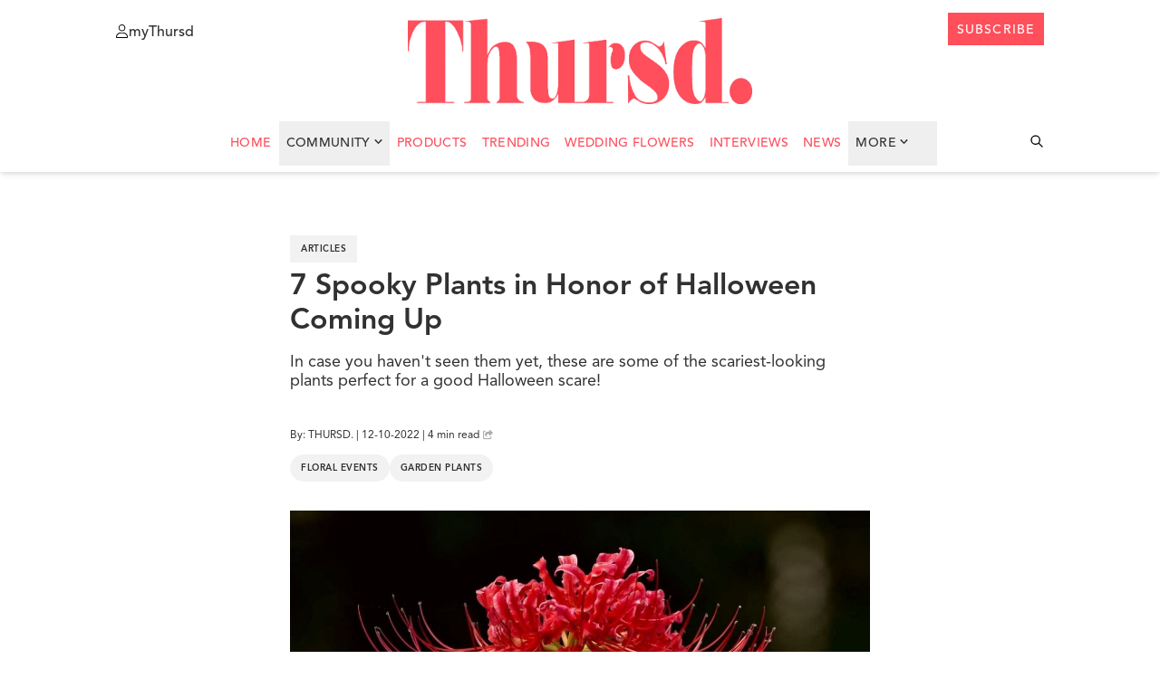

--- FILE ---
content_type: text/html; charset=UTF-8
request_url: https://thursd.com/articles/7-spooky-plants-in-honor-of-halloween-coming-up
body_size: 25524
content:
<!DOCTYPE html>
<html lang="en">

<head>
    
    
    <link rel='preload' href='https://thursd.com/storage/media/45302/Spooky-plants-in-honor-of-Halloween-header-on-Thursd-.jpg' imagesrcset='https://thursd.com/storage/media/45302/responsive-images/Spooky-plants-in-honor-of-Halloween-header-on-Thursd-___media_library_original_1200_620.jpg 1200w, https://thursd.com/storage/media/45302/responsive-images/Spooky-plants-in-honor-of-Halloween-header-on-Thursd-___media_library_original_1003_518.jpg 1003w, https://thursd.com/storage/media/45302/responsive-images/Spooky-plants-in-honor-of-Halloween-header-on-Thursd-___media_library_original_839_433.jpg 839w, https://thursd.com/storage/media/45302/responsive-images/Spooky-plants-in-honor-of-Halloween-header-on-Thursd-___media_library_original_702_362.jpg 702w, https://thursd.com/storage/media/45302/responsive-images/Spooky-plants-in-honor-of-Halloween-header-on-Thursd-___media_library_original_587_303.jpg 587w, https://thursd.com/storage/media/45302/responsive-images/Spooky-plants-in-honor-of-Halloween-header-on-Thursd-___media_library_original_491_253.jpg 491w, [data-uri] 32w' as='image' fetchpriority='high' />

    <link rel="preload" href="https://thursd.com/assets/website/css/app.css" as="style" fetchpriority="high">
    <link rel="preload" href="https://thursd.com/vendor/fontawesome-free/css/all.min.css" as="style" fetchpriority="high">
    <link rel="preload" href="https://thursd.com/assets/website/js/app.js" as="script" fetchpriority="high">

    <link rel="preconnect" href="https://cdnjs.cloudflare.com" crossorigin>

    <link rel="preload" as="style"
          href="https://cdnjs.cloudflare.com/ajax/libs/lightgallery-js/1.4.0/css/lightgallery.min.css"
          integrity="sha512-kwJUhJJaTDzGp6VTPBbMQWBFUof6+pv0SM3s8fo+E6XnPmVmtfwENK0vHYup3tsYnqHgRDoBDTJWoq7rnQw2+g=="
          crossorigin="anonymous"
          referrerpolicy="no-referrer"
          onload="this.onload=null;this.rel='stylesheet'">
    <noscript>
        <link rel="stylesheet"
              href="https://cdnjs.cloudflare.com/ajax/libs/lightgallery-js/1.4.0/css/lightgallery.min.css"
              integrity="sha512-kwJUhJJaTDzGp6VTPBbMQWBFUof6+pv0SM3s8fo+E6XnPmVmtfwENK0vHYup3tsYnqHgRDoBDTJWoq7rnQw2+g=="
              crossorigin="anonymous"
              referrerpolicy="no-referrer" />
    </noscript>

            <!-- Google Tag Manager -->
        <script>
            setTimeout(function () {
                (function (w, d, s, l, i) {
                    w[l] = w[l] || [];
                    w[l].push({
                        'gtm.start': new Date().getTime(),
                        event: 'gtm.js'
                    });
                    var f = d.getElementsByTagName(s)[0],
                        j = d.createElement(s),
                        dl = l != 'dataLayer' ? '&l=' + l : '';
                    j.async = true;
                    j.src =
                        'https://www.googletagmanager.com/gtm.js?id=' + i + dl;
                    f.parentNode.insertBefore(j, f);
                })(window, document, 'script', 'dataLayer', 'GTM-K4QNN5D');
            }, 3500);
        </script>
        <!-- End Google Tag Manager -->
    
    
    <meta charset="utf-8">
    <meta http-equiv="X-UA-Compatible" content="IE=edge">
    <meta name="csrf-token" content="OWdRst6GrDuJlmrYPmYV3hgtlCipHiv9yRoA5vkA">
    <meta http-equiv="Content-Security-Policy" content="upgrade-insecure-requests">
    <meta name="viewport" content="width=device-width, initial-scale=1, maximum-scale=1">
    <meta name="facebook-domain-verification" content="1uf3xodyj80ct02fn4yyw6fgg1cr3c" />

        
    <link href="https://thursd.com/vendor/fontawesome-free/css/all.min.css" rel="stylesheet">
    <link href="https://thursd.com/assets/website/css/app.css" rel="stylesheet">

    <link rel="icon"
          href="/assets/website/images/favicons/cropped-thursd-icon-koraal-lichtgrijs-smallest-distance-32x32.png"
          sizes="32x32">
    <link rel="icon"
          href="/assets/website/images/favicons/cropped-thursd-icon-koraal-lichtgrijs-smallest-distance-192x192.png"
          sizes="192x192">
    <link rel="apple-touch-icon"
          href="/assets/website/images/favicons/cropped-thursd-icon-koraal-lichtgrijs-smallest-distance-180x180.png">

    <meta name="msapplication-TileImage"
          content="/assets/website/images/favicons/cropped-thursd-icon-koraal-lichtgrijs-smallest-distance-270x270.png">

    <script src="https://thursd.com/js/share.js" defer></script>

    <script src="https://thursd.com/assets/website/js/app.js"></script>

    
    <title>7 Halloween Plants to Give Your Garden a Fright
</title>

        <link rel="canonical" href="https://thursd.com/articles/7-spooky-plants-in-honor-of-halloween-coming-up" />

<meta name="title" content="7 Halloween Plants to Give Your Garden a Fright" />
    <meta name="description" content="Looking for creepy plants? Here are 7 Halloween plants to decorate your home. From Black Bat Flower to Red Spider Lily, make your garden spooky." />

    <meta property="og:locale" content="en_US" />
    <meta property="og:type" content="article" />
    <meta property="og:title" content="Spooky Plants for a Creepy Halloween Garden" />
        <meta property="og:description" content="Make your garden spooky with these 7 Halloween plants." />
        <meta property="og:url" content="" />
    <meta property="og:site_name" content="Thursd" />
    <meta property="article:publisher" content="https://www.facebook.com/ThursdOfficial/" />
    <meta property="article:modified_time" content="2022-10-12T19:37:40+00:00" />
    <meta property="og:image" content="https://thursd.com/storage/media/45304/Spooky-plants-in-honor-of-Halloween-facebook-on-Thursd-.jpg" />
<meta property="og:image:width" content="1200" />
<meta property="og:image:height" content="620" />
    <meta name="twitter:card" content="summary_large_image" />
            <meta name="twitter:title" content="Spooky Plants for a Creepy Halloween Garden" />
                <meta name="twitter:description" content="Make your garden spooky with these 7 Halloween plants." />
        <meta name="twitter:image" content="https://thursd.com/storage/media/45304/Spooky-plants-in-honor-of-Halloween-facebook-on-Thursd-.jpg" />
    <meta name="twitter:label1" content="Est. reading time" />
    <meta name="twitter:data1" content="1 minute" />
        

            <script type="application/ld+json">
[
    {
        "@context": "https://schema.org",
        "@type": "NewsArticle",
        "headline": "7 Spooky Plants in Honor of Halloween Coming Up",
        "datePublished": "2022-10-06T19:16:26+00:00",
        "dateModified": "2022-10-12T19:37:40+00:00",
        "url": "https://thursd.com/articles/7-spooky-plants-in-honor-of-halloween-coming-up",
        "publisher": [{
            "@type": "Organization",
            "name": "Thursd.",
            "logo": "https://thursd.com/assets/website/images/thursd-logo-koraal.png"
        }],
        "author": [{
            "@type": "Organization",
            "name": "Thursd.",
            "url": "https://www.thursd.com"
        }],
        "mainEntityOfPage": "https://thursd.com/articles/7-spooky-plants-in-honor-of-halloween-coming-up",
        "articleBody": "The most fun and daunting season of the year is here and the spooky vibes are starting to flaunt throughout the entire world. The excitement for Halloween season has already started and if you want to make your spaces look the spookiest and trick or treat your guests, these are the seven spooky halloween plants to decorate your house with.7 Spooky Plants Ready to Bring Halloween to Your GardenPumpkins are being carved and crazy creative Halloween decorations are being set up because this is indeed the most awaited holiday of the year. If you want to add spooky plants to your house to step up your spooky game, these are the ones that'll give that frightening appearance the most: red spider lily, carnivorous cobra lily, lotus pod, black baccara roses, ghost plant, black calla lilies, and the black bat flowers.1. Cobra Lily (Darlingtonia Californica)One of the seven spookiest plants in honor of the Halloween season is the carnivorous cobra lily. This flower is a carnivore, just as its name implies! It enjoys eating live food, which definitely gives it a haunting vibe. The plant has a striking cobra-like appearance, and its purple-red appendages mimic a snake's forked tongue or set of teeth.Cobra LilyThe fact that cobra lilies will consume and digest bothersome insects that torment your plants makes them a fantastic addition to your landscape.2. Lotus Pod (Nelumbo Nucifera)Why are lotus pods so creepy to look at? The black poignant circles in the plant will instantly have your guests running away from your house on Halloween. Lotus pods are known to add instant intrigue to natural or modern arrangements. Add them as your focal point in your Halloween arrangements to send chills down the spine of anyone who lays eyes on them. You can also read about supernatural-looking plants in the article 'The 10 Strangest Plants in The World'.Lotus Pod. Photo: Pinterest3. Rose Black BaccaraBlack Baccara roses are ideal if you're searching for something eerily lovely as opposed to spooky, but will still give a very Halloween-like appearance. These roses have velvety, dark-red petals that are grown specifically to have an autumnal appearance and certainly make it to the list of eight spooky halloween plants in honor of the spooky season.Rose Black Bacara. Photo: The National Garden AssociationOne of the world's darkest roses, these enigmatic beauties are ideal for theatrical floral arrangements that call for a dash of drama.4. Ghost Plant (Monotropa Uniflora)The Ghost Plant is a very uncommon type of flower. Also known as an Indian pipe, it does not contain chlorophyll, meaning that instead of generating energy from sunlight, it forms parasitic relationships to gain energy. This is why they can grow on dense, dark forest floors covered by leaves and debris, making it one of the seven creepy plants that represent the Halloween holiday the right way.Ghost PlantEach stem of the plant bears a single, white flower. The white flower arches and points towards the ground, which ensures the pollens are protected from rainwater. A truly remarkable plant that breaks the spookylicious mold.5. Black Calla Lily (Arum Palaestinum)Black calla lilies are supposed to be given when individuals wish to convey the ideas of mystery and elegance because they are strikingly black and beautiful, making them one of the ideal seven spooky plants for Halloween. The tough, frost-resistant calla lilies are also known as trumpet lilies.Black Calla. Photo: Gardeners World6. Black Bat Flower (Tacca Chantrieri)The oh-so-eerie Black Bat Flower is a part of the orchid family, and can also differ in colors such as white and red. The unusual appearance of these flowers will stop you right in your tracks and is of course considered one of the spookiest to use for Halloween decor purposes. The black flowers are somewhat bat-shaped, with long cat-like whiskers that grow up to 28 inches long. They bloom from late summer through fall, often flowering for Halloween.Black Bat Flower7. Red Spider Lily (Lycoris Radiata)If you're a fan of colorful, eye-catching flowers, you might want to consider planting spider lilies in your garden. Lycoris Radiata, commonly known as spider lily plants, create a sense of surprise in the garden, which is what everyone wants for Halloween right?Red Spider Lily. Photo: AioniTheir flowers, which are usually red with long stamens that look like spider legs, appear on leafless stems in the late summer or early fall. Once they're done flowering, strappy leaves that look like amaryllis emerge.All of these plants are definitely giving us the eerie and frightening floral Halloween vibes we need prior to this haunting celebration. Feeling ready for Halloween?",
        "image": [
        "https://thursd.com/storage/media/42699/Strangest-plants-cobra-lily-on-Thursd-.jpg",
"https://thursd.com/storage/media/45300/Lotus-pods-are-spooky-plants-in-honor-of-halloween-on-Thursd-.jpg",
"https://thursd.com/storage/media/45298/Black-Baccara-Rose-spooky-plant-for-Halloween-on-Thursd--.jpg",
"https://thursd.com/storage/media/42708/Strangest-plants-ghost-plant-on-Thursd-.jpg",
"https://thursd.com/storage/media/45299/_Spooky-plants-in-honor-of-halloween-black-calla-lilies-on-Thursd-.jpg",
"https://thursd.com/storage/media/42707/Strangest-plants-black-bat--on-Thursd-.jpg",
"https://thursd.com/storage/media/45301/Red-Spider-lily-plant-is-an-amazing-spooky-plant-for-Halloween-on-Thursd-.jpg"
        ]
    },
    {
         "@context": "https://schema.org",
         "@type": "BreadcrumbList",
         "itemListElement":
         [
          {
           "@type": "ListItem",
           "position": 1,
           "item":
           {
            "@id": "https://thursd.com",
            "name": "Home"
            }
          },
          {
            "@type": "ListItem",
            "position": 2,
            "item":
            {
             "@id": "https://thursd.com/articles",
             "name": "Articles"
           }
          },
          {
            "@type": "ListItem",
            "position": 3,
            "item":
            {
             "@id": "https://thursd.com/articles/7-spooky-plants-in-honor-of-halloween-coming-up",
             "name": "7 Spooky Plants in Honor of Halloween Coming Up"
           }
          }
         ]
    }
]
</script>
    <!-- Livewire Styles --><style >[wire\:loading][wire\:loading], [wire\:loading\.delay][wire\:loading\.delay], [wire\:loading\.inline-block][wire\:loading\.inline-block], [wire\:loading\.inline][wire\:loading\.inline], [wire\:loading\.block][wire\:loading\.block], [wire\:loading\.flex][wire\:loading\.flex], [wire\:loading\.table][wire\:loading\.table], [wire\:loading\.grid][wire\:loading\.grid], [wire\:loading\.inline-flex][wire\:loading\.inline-flex] {display: none;}[wire\:loading\.delay\.none][wire\:loading\.delay\.none], [wire\:loading\.delay\.shortest][wire\:loading\.delay\.shortest], [wire\:loading\.delay\.shorter][wire\:loading\.delay\.shorter], [wire\:loading\.delay\.short][wire\:loading\.delay\.short], [wire\:loading\.delay\.default][wire\:loading\.delay\.default], [wire\:loading\.delay\.long][wire\:loading\.delay\.long], [wire\:loading\.delay\.longer][wire\:loading\.delay\.longer], [wire\:loading\.delay\.longest][wire\:loading\.delay\.longest] {display: none;}[wire\:offline][wire\:offline] {display: none;}[wire\:dirty]:not(textarea):not(input):not(select) {display: none;}:root {--livewire-progress-bar-color: #2299dd;}[x-cloak] {display: none !important;}[wire\:cloak] {display: none !important;}</style>
</head>

<body class="pt-16 header-break:pt-24">
            <!-- Google Tag Manager (noscript) -->
        <noscript>
            <iframe src="https://www.googletagmanager.com/ns.html?id=GTM-K4QNN5D"
                    height="0" width="0"
                    style="display:none;visibility:hidden"></iframe>
        </noscript>
        <!-- End Google Tag Manager (noscript) -->
    
    <header id="header" class="bg-white shadow-md w-full fixed top-0 z-[999] transition-all duration-300 h-[190px] ">
        <!-- Full width white background to cover slide-down-menu-->
    <div class="absolute inset-0 w-full bg-white z-[99] h-[56px] c-wrapper-padding"></div>

    <!-- Wrapper-->
    <div class="bg-white flex flex-col w-full c-wrapper z-[999]">

        <!-- Header top-->
        <div
            class="header_top relative py-[14px] px-[20px] z-[999] header-break:pt-[1.25rem] flex justify-between items-center header-break:items-start w-full lg:px-16  bg-white">

            <!-- Menu button-->
            <div class="header_top__left flex items-center  header-break:items-start absolute left-0 cursor-pointer">
                <div id="menu-button" class="block header-break:hidden z-[9999999]">
                    <span></span>
                    <span></span>
                    <span></span>
                    <span></span>
                </div>
                <a href="https://my.thursd.com/" target="_blank" rel="noopener noreferrer"
                    class="items-center gap-[5px] header-break:flex hidden text-black group cursor-pointer">
                    <svg width="14" height="15" viewBox="0 0 14 15" fill="none" xmlns="http://www.w3.org/2000/svg"
                        class="group-hover:text-[#FE4E5C]">
                        <path
                            d="M9.375 3.75C9.375 3.38066 9.30225 3.01493 9.16091 2.6737C9.01957 2.33247 8.8124 2.02243 8.55124 1.76126C8.29007 1.5001 7.98003 1.29293 7.6388 1.15159C7.29757 1.01025 6.93184 0.9375 6.5625 0.9375C6.19316 0.9375 5.82743 1.01025 5.4862 1.15159C5.14497 1.29293 4.83493 1.5001 4.57376 1.76126C4.3126 2.02243 4.10543 2.33247 3.96409 2.6737C3.82275 3.01493 3.75 3.38066 3.75 3.75C3.75 4.11934 3.82275 4.48507 3.96409 4.8263C4.10543 5.16753 4.3126 5.47757 4.57376 5.73874C4.83493 5.9999 5.14497 6.20707 5.4862 6.34841C5.82743 6.48975 6.19316 6.5625 6.5625 6.5625C6.93184 6.5625 7.29757 6.48975 7.6388 6.34841C7.98003 6.20707 8.29007 5.9999 8.55124 5.73874C8.8124 5.47757 9.01957 5.16753 9.16091 4.8263C9.30225 4.48507 9.375 4.11934 9.375 3.75ZM2.8125 3.75C2.8125 2.75544 3.20759 1.80161 3.91085 1.09835C4.61411 0.395088 5.56794 0 6.5625 0C7.55706 0 8.51089 0.395088 9.21415 1.09835C9.91741 1.80161 10.3125 2.75544 10.3125 3.75C10.3125 4.74456 9.91741 5.69839 9.21415 6.40165C8.51089 7.10491 7.55706 7.5 6.5625 7.5C5.56794 7.5 4.61411 7.10491 3.91085 6.40165C3.20759 5.69839 2.8125 4.74456 2.8125 3.75ZM0.9375 14.0625H12.1875C12.1523 11.7275 10.248 9.84375 7.90137 9.84375H5.22363C2.87988 9.84375 0.975586 11.7275 0.9375 14.0625ZM0 14.1299C0 11.2441 2.33789 8.90625 5.22363 8.90625H7.90137C10.7871 8.90625 13.125 11.2441 13.125 14.1299C13.125 14.6104 12.7354 15 12.2549 15H0.870117C0.389648 15 0 14.6104 0 14.1299Z"
                            fill="currentColor" />
                    </svg>

                    <p
                        class="mt-[4px] group-hover:text-[#FE4E5C] hover:text-gray-500 text-[12px] cursor-pointer text--avenir-medium">
                        myThursd</p>
                </a>
            </div>

            <!-- Logo -->
            <a href="https://thursd.com">
                <img id="logo" class="h-[95px] transition-all duration-300 "
                    src="https://thursd.com/assets/website/images/thursd-logo-koraal.webp" alt="header-logo" loading="eager"
                    fetchpriority="high" decoding="async">
            </a>

            <!-- Header top right-->
            <div class="header_top__right flex items-center  header-break:items-start absolute right-0 top-[13px]">

                <!-- Search icon Mobile-->
                <svg id="searchIcon" xmlns="http://www.w3.org/2000/svg"
                    class="h-6 w-6 cursor-pointer hidden header-break:hidden text-black hover:text-[#FE4E5C]"
                    onclick="toggleSearchBar()" id="searchButton" fill="none" viewBox="0 0 24 24" stroke="currentColor">
                    <path stroke-linecap="round" stroke-linejoin="round" stroke-width="2"
                        d="M21 21l-6-6m2-5a7 7 0 11-14 0 7 7 0 0114 0z" />
                </svg>

                <!-- MyThursd Icon-->
                <a href="https://my.thursd.com/" target="_blank" rel="noopener noreferrer" id="myThursdIconLink"
                    class="mt-[4px] hover:text-[#FE4E5C]">

                    <svg id="myThursdIcon" xmlns="http://www.w3.org/2000/svg" class=" h-[18px] w-[18px] cursor-pointer block header-break:hidden hover:text-[#FE4E5C]
                        ">
                        <g clip-path=" url(#clip0_112_2)">
                            <path
                                d="M12.5 5C12.5 4.50754 12.403 4.01991 12.2145 3.56494C12.0261 3.10997 11.7499 2.69657 11.4017 2.34835C11.0534 2.00013 10.64 1.72391 10.1851 1.53545C9.73009 1.347 9.24246 1.25 8.75 1.25C8.25754 1.25 7.76991 1.347 7.31494 1.53545C6.85997 1.72391 6.44657 2.00013 6.09835 2.34835C5.75013 2.69657 5.47391 3.10997 5.28545 3.56494C5.097 4.01991 5 4.50754 5 5C5 5.49246 5.097 5.98009 5.28545 6.43506C5.47391 6.89003 5.75013 7.30343 6.09835 7.65165C6.44657 7.99987 6.85997 8.27609 7.31494 8.46455C7.76991 8.653 8.25754 8.75 8.75 8.75C9.24246 8.75 9.73009 8.653 10.1851 8.46455C10.64 8.27609 11.0534 7.99987 11.4017 7.65165C11.7499 7.30343 12.0261 6.89003 12.2145 6.43506C12.403 5.98009 12.5 5.49246 12.5 5ZM3.75 5C3.75 3.67392 4.27678 2.40215 5.21447 1.46447C6.15215 0.526784 7.42392 0 8.75 0C10.0761 0 11.3479 0.526784 12.2855 1.46447C13.2232 2.40215 13.75 3.67392 13.75 5C13.75 6.32608 13.2232 7.59785 12.2855 8.53553C11.3479 9.47322 10.0761 10 8.75 10C7.42392 10 6.15215 9.47322 5.21447 8.53553C4.27678 7.59785 3.75 6.32608 3.75 5ZM1.25 18.75H16.25C16.2031 15.6367 13.6641 13.125 10.5352 13.125H6.96484C3.83984 13.125 1.30078 15.6367 1.25 18.75ZM0 18.8398C0 14.9922 3.11719 11.875 6.96484 11.875H10.5352C14.3828 11.875 17.5 14.9922 17.5 18.8398C17.5 19.4805 16.9805 20 16.3398 20H1.16016C0.519531 20 0 19.4805 0 18.8398Z"
                                fill="currentColor" />
                        </g>
                        <defs>
                            <clipPath id="clip0_112_2">
                                <rect width="17.5" height="20" fill="white" />
                            </clipPath>
                        </defs>
                    </svg>
                </a>


                <!-- Subscribe button-->
                <a href="https://thursd.com/subscribe"
                    class="button-secondary hidden header-break:block text--avenir-medium" target="_blank">
                    <div class="mt-[3px]">subscribe</div>
                </a>
            </div>


        </div>
        <!-- Slide-down Menu -->
        <div id="slide-down-menu"
            class="bg-white shadow-md transition-transform duration-300 ease-in-out transform -translate-y-full z-10">

            <!-- Slide-down Menu Header-->
            <div class="flex items-center px-4 py-[6px] justify-between">
                <!-- Link left-->
                <a href="https://my.thursd.com/" target="_blank" rel="noopener noreferrer"
                    class="items-center gap-[5px] flex text-black group cursor-pointer">
                    <svg width="14" height="15" viewBox="0 0 14 15" fill="none" xmlns="http://www.w3.org/2000/svg"
                        class="group-hover:text-[#FE4E5C]">
                        <path
                            d="M9.375 3.75C9.375 3.38066 9.30225 3.01493 9.16091 2.6737C9.01957 2.33247 8.8124 2.02243 8.55124 1.76126C8.29007 1.5001 7.98003 1.29293 7.6388 1.15159C7.29757 1.01025 6.93184 0.9375 6.5625 0.9375C6.19316 0.9375 5.82743 1.01025 5.4862 1.15159C5.14497 1.29293 4.83493 1.5001 4.57376 1.76126C4.3126 2.02243 4.10543 2.33247 3.96409 2.6737C3.82275 3.01493 3.75 3.38066 3.75 3.75C3.75 4.11934 3.82275 4.48507 3.96409 4.8263C4.10543 5.16753 4.3126 5.47757 4.57376 5.73874C4.83493 5.9999 5.14497 6.20707 5.4862 6.34841C5.82743 6.48975 6.19316 6.5625 6.5625 6.5625C6.93184 6.5625 7.29757 6.48975 7.6388 6.34841C7.98003 6.20707 8.29007 5.9999 8.55124 5.73874C8.8124 5.47757 9.01957 5.16753 9.16091 4.8263C9.30225 4.48507 9.375 4.11934 9.375 3.75ZM2.8125 3.75C2.8125 2.75544 3.20759 1.80161 3.91085 1.09835C4.61411 0.395088 5.56794 0 6.5625 0C7.55706 0 8.51089 0.395088 9.21415 1.09835C9.91741 1.80161 10.3125 2.75544 10.3125 3.75C10.3125 4.74456 9.91741 5.69839 9.21415 6.40165C8.51089 7.10491 7.55706 7.5 6.5625 7.5C5.56794 7.5 4.61411 7.10491 3.91085 6.40165C3.20759 5.69839 2.8125 4.74456 2.8125 3.75ZM0.9375 14.0625H12.1875C12.1523 11.7275 10.248 9.84375 7.90137 9.84375H5.22363C2.87988 9.84375 0.975586 11.7275 0.9375 14.0625ZM0 14.1299C0 11.2441 2.33789 8.90625 5.22363 8.90625H7.90137C10.7871 8.90625 13.125 11.2441 13.125 14.1299C13.125 14.6104 12.7354 15 12.2549 15H0.870117C0.389648 15 0 14.6104 0 14.1299Z"
                            fill="currentColor" />
                    </svg>
                    <p class="mt-[4px] group-hover:text-[#FE4E5C] hover:text-gray-500 text-[12px] cursor-pointer">
                        myThursd</p>
                </a>
                <!-- Button right-->
                <a href="https://thursd.com/subscribe" class="button-secondary" target="_blank">
                    <div class="mt-[3px]">subscribe</div>
                </a>
            </div>
            <div class="px-4 py-5 max-h-[85vh] overflow-y-auto custom-scrollbar">
                <ul>
                                            <li class="border-b border-[#DDDDDD] mobile-menu-entry w-full bg-green-100">
                            <a href="https://thursd.com/authors"
                                class="menu__link hover:text-thursd-red w-full bg-white block pt-[22px] pb-[18px]">Trending</a>
                        </li>
                                            <li class="border-b border-[#DDDDDD] mobile-menu-entry w-full bg-green-100">
                            <a href="https://thursd.com/authors"
                                class="menu__link hover:text-thursd-red w-full bg-white block pt-[22px] pb-[18px]">Wedding Flowers</a>
                        </li>
                                            <li class="border-b border-[#DDDDDD] mobile-menu-entry w-full bg-green-100">
                            <a href="https://thursd.com/authors"
                                class="menu__link hover:text-thursd-red w-full bg-white block pt-[22px] pb-[18px]">Interviews</a>
                        </li>
                                        <li class="pb-[18px] pt-[22px] border-[#DDDDDD] flex border-b justify-between menu-closed w-full group cursor-pointer"
                        onclick="toggleMobileSubMenu(event)">
                        <span class="menu__link group-hover:text-thursd-red transition-colors duration-300">More</span>
                        <svg id="mobileSubmenuArrow" width="9" height="5" viewBox="0 0 9 5"
                            xmlns="http://www.w3.org/2000/svg"
                            class="ml-1 mb-[0.5px] transition-transform duration-300 transform mt-[4px] rotate-[270deg] group-hover:text-thursd-red">
                            <path
                                d="M4.80894 4.86739L8.36926 1.20066C8.54097 1.02382 8.54097 0.737113 8.36926 0.56029L7.95401 0.132627C7.78259 -0.0439128 7.50477 -0.0442523 7.33295 0.131873L4.49804 3.03782L1.66314 0.131873C1.49132 -0.0442526 1.2135 -0.043913 1.04208 0.132627L0.62683 0.56029C0.455119 0.737132 0.455119 1.02384 0.62683 1.20066L4.18715 4.86737C4.35884 5.04421 4.63723 5.04421 4.80894 4.86739Z"
                                fill="currentColor" />
                        </svg>
                    </li>
                    <li class="border-b border-[#DDDDDD] mobile-menu-entry w-full"><a href="https://thursd.com/news"
                            class="menu__link hover:text-thursd-red w-full bg-white block pt-[22px] pb-[18px]">News</a>
                    </li>
                    <li class="border-b border-[#DDDDDD] mobile-menu-entry w-full"><a href="https://join.thursd.com"
                            target="_blank"
                            class="menu__link hover:text-thursd-red w-full bg-white block pt-[22px] pb-[18px]">Advertise</a>
                    </li>

                    
                                            <li class=" border-[#DDDDDD] more-menu-entries hidden w-full">
                            <a href="/news?category=annual-flowers"
                                class="menu__link hover:text-thursd-red w-full block pt-[12px] pb-[8px]">Annual Flowers</a>
                        </li>
                                            <li class=" border-[#DDDDDD] more-menu-entries hidden w-full">
                            <a href="/news?category=architecture"
                                class="menu__link hover:text-thursd-red w-full block pt-[12px] pb-[8px]">Architecture</a>
                        </li>
                                            <li class=" border-[#DDDDDD] more-menu-entries hidden w-full">
                            <a href="/news?category=christmas"
                                class="menu__link hover:text-thursd-red w-full block pt-[12px] pb-[8px]">Christmas</a>
                        </li>
                                            <li class=" border-[#DDDDDD] more-menu-entries hidden w-full">
                            <a href="/news?category=chrysanthemums"
                                class="menu__link hover:text-thursd-red w-full block pt-[12px] pb-[8px]">Chrysanthemums</a>
                        </li>
                                            <li class=" border-[#DDDDDD] more-menu-entries hidden w-full">
                            <a href="/news?category=cut-flowers"
                                class="menu__link hover:text-thursd-red w-full block pt-[12px] pb-[8px]">Cut Flowers</a>
                        </li>
                                            <li class=" border-[#DDDDDD] more-menu-entries hidden w-full">
                            <a href="/news?category=dried-flowers"
                                class="menu__link hover:text-thursd-red w-full block pt-[12px] pb-[8px]">Dried Flowers</a>
                        </li>
                                            <li class=" border-[#DDDDDD] more-menu-entries hidden w-full">
                            <a href="/news?category=dyed-flowers"
                                class="menu__link hover:text-thursd-red w-full block pt-[12px] pb-[8px]">Dyed Flowers</a>
                        </li>
                                            <li class=" border-[#DDDDDD] more-menu-entries hidden w-full">
                            <a href="/news?category=floral-art"
                                class="menu__link hover:text-thursd-red w-full block pt-[12px] pb-[8px]">Floral Art</a>
                        </li>
                                            <li class=" border-[#DDDDDD] more-menu-entries hidden w-full">
                            <a href="/news?category=floral-books"
                                class="menu__link hover:text-thursd-red w-full block pt-[12px] pb-[8px]">Floral Books</a>
                        </li>
                                            <li class=" border-[#DDDDDD] more-menu-entries hidden w-full">
                            <a href="/news?category=floral-designs"
                                class="menu__link hover:text-thursd-red w-full block pt-[12px] pb-[8px]">Floral Designs</a>
                        </li>
                                            <li class=" border-[#DDDDDD] more-menu-entries hidden w-full">
                            <a href="/news?category=floral-education"
                                class="menu__link hover:text-thursd-red w-full block pt-[12px] pb-[8px]">Floral Education</a>
                        </li>
                                            <li class=" border-[#DDDDDD] more-menu-entries hidden w-full">
                            <a href="/news?category=floral-events"
                                class="menu__link hover:text-thursd-red w-full block pt-[12px] pb-[8px]">Floral Events</a>
                        </li>
                                            <li class=" border-[#DDDDDD] more-menu-entries hidden w-full">
                            <a href="/news?category=floral-trend-color"
                                class="menu__link hover:text-thursd-red w-full block pt-[12px] pb-[8px]">Floral Trend Color</a>
                        </li>
                                            <li class=" border-[#DDDDDD] more-menu-entries hidden w-full">
                            <a href="/news?category=flowers"
                                class="menu__link hover:text-thursd-red w-full block pt-[12px] pb-[8px]">Flowers</a>
                        </li>
                                            <li class=" border-[#DDDDDD] more-menu-entries hidden w-full">
                            <a href="/news?category=foliage"
                                class="menu__link hover:text-thursd-red w-full block pt-[12px] pb-[8px]">Foliage</a>
                        </li>
                                            <li class=" border-[#DDDDDD] more-menu-entries hidden w-full">
                            <a href="/news?category=garden-plants"
                                class="menu__link hover:text-thursd-red w-full block pt-[12px] pb-[8px]">Garden Plants</a>
                        </li>
                                            <li class=" border-[#DDDDDD] more-menu-entries hidden w-full">
                            <a href="/news?category=how-it-works"
                                class="menu__link hover:text-thursd-red w-full block pt-[12px] pb-[8px]">How It Works</a>
                        </li>
                                            <li class=" border-[#DDDDDD] more-menu-entries hidden w-full">
                            <a href="/news?category=indoor-plants"
                                class="menu__link hover:text-thursd-red w-full block pt-[12px] pb-[8px]">Indoor Plants</a>
                        </li>
                                            <li class=" border-[#DDDDDD] more-menu-entries hidden w-full">
                            <a href="/news?category=novelties"
                                class="menu__link hover:text-thursd-red w-full block pt-[12px] pb-[8px]">Novelties</a>
                        </li>
                                            <li class=" border-[#DDDDDD] more-menu-entries hidden w-full">
                            <a href="/news?category=now-on-the-markets"
                                class="menu__link hover:text-thursd-red w-full block pt-[12px] pb-[8px]">Now on the markets</a>
                        </li>
                                            <li class=" border-[#DDDDDD] more-menu-entries hidden w-full">
                            <a href="/news?category=orchids"
                                class="menu__link hover:text-thursd-red w-full block pt-[12px] pb-[8px]">Orchids</a>
                        </li>
                                            <li class=" border-[#DDDDDD] more-menu-entries hidden w-full">
                            <a href="/news?category=outdoor-plants"
                                class="menu__link hover:text-thursd-red w-full block pt-[12px] pb-[8px]">Outdoor Plants</a>
                        </li>
                                            <li class=" border-[#DDDDDD] more-menu-entries hidden w-full">
                            <a href="/news?category=perennial-flowers"
                                class="menu__link hover:text-thursd-red w-full block pt-[12px] pb-[8px]">Perennial Flowers</a>
                        </li>
                                            <li class=" border-[#DDDDDD] more-menu-entries hidden w-full">
                            <a href="/news?category=photography"
                                class="menu__link hover:text-thursd-red w-full block pt-[12px] pb-[8px]">Photography</a>
                        </li>
                                            <li class=" border-[#DDDDDD] more-menu-entries hidden w-full">
                            <a href="/news?category=podcasts"
                                class="menu__link hover:text-thursd-red w-full block pt-[12px] pb-[8px]">Podcasts</a>
                        </li>
                                            <li class=" border-[#DDDDDD] more-menu-entries hidden w-full">
                            <a href="/news?category=roses"
                                class="menu__link hover:text-thursd-red w-full block pt-[12px] pb-[8px]">Roses</a>
                        </li>
                                            <li class=" border-[#DDDDDD] more-menu-entries hidden w-full">
                            <a href="/news?category=remarkable"
                                class="menu__link hover:text-thursd-red w-full block pt-[12px] pb-[8px]">Remarkable</a>
                        </li>
                                            <li class=" border-[#DDDDDD] more-menu-entries hidden w-full">
                            <a href="/news?category=special-days"
                                class="menu__link hover:text-thursd-red w-full block pt-[12px] pb-[8px]">Special Days</a>
                        </li>
                                            <li class=" border-[#DDDDDD] more-menu-entries hidden w-full">
                            <a href="/news?category=sustainability"
                                class="menu__link hover:text-thursd-red w-full block pt-[12px] pb-[8px]">Sustainability</a>
                        </li>
                                            <li class=" border-[#DDDDDD] more-menu-entries hidden w-full">
                            <a href="/news?category=travel"
                                class="menu__link hover:text-thursd-red w-full block pt-[12px] pb-[8px]">Travel</a>
                        </li>
                                            <li class=" border-[#DDDDDD] more-menu-entries hidden w-full">
                            <a href="/news?category=tulips"
                                class="menu__link hover:text-thursd-red w-full block pt-[12px] pb-[8px]">Tulips</a>
                        </li>
                                            <li class=" border-[#DDDDDD] more-menu-entries hidden w-full">
                            <a href="/news?category=valentine"
                                class="menu__link hover:text-thursd-red w-full block pt-[12px] pb-[8px]">Valentine</a>
                        </li>
                                            <li class=" border-[#DDDDDD] more-menu-entries hidden w-full">
                            <a href="/news?category=archives"
                                class="menu__link hover:text-thursd-red w-full block pt-[12px] pb-[8px]">Archives</a>
                        </li>
                                            <li class=" border-[#DDDDDD] more-menu-entries hidden w-full">
                            <a href="/news?category=10-questions"
                                class="menu__link hover:text-thursd-red w-full block pt-[12px] pb-[8px]">10 Questions</a>
                        </li>
                                            <li class=" border-[#DDDDDD] more-menu-entries hidden w-full">
                            <a href="/news?category=top-floral-stories"
                                class="menu__link hover:text-thursd-red w-full block pt-[12px] pb-[8px]">Top Floral Stories</a>
                        </li>
                                            <li class=" border-[#DDDDDD] more-menu-entries hidden w-full">
                            <a href="/news?category=throwback"
                                class="menu__link hover:text-thursd-red w-full block pt-[12px] pb-[8px]">Throwback</a>
                        </li>
                                            <li class=" border-[#DDDDDD] more-menu-entries hidden w-full">
                            <a href="/news?category=thursd-now"
                                class="menu__link hover:text-thursd-red w-full block pt-[12px] pb-[8px]">Thursd Now</a>
                        </li>
                                            <li class=" border-[#DDDDDD] more-menu-entries hidden w-full">
                            <a href="/news?category=voices-of-the-industry"
                                class="menu__link hover:text-thursd-red w-full block pt-[12px] pb-[8px]">Voices of the Industry</a>
                        </li>
                                    </ul>
            </div>
        </div>
        <!-- Header navigation-->
        <div class="flex items-center justify-center relative w-full header-break:px-[4px] ">

            <!--site navigation base-->
            <nav id="siteNav"
                class="mb-0 flex w-full justify-center header-break:w-auto nav-spacing-large text-bottom-large gap-[10px]">
                <li class="inline header-break:px-2 pr-2 py-4 menu__link cursor-pointer text-sm">
                    <a href="/">Home</a>
                </li>
                <!-- DropDown Community-->
                <div class="relative">
                    <button id="communityDropDownButton"
                        class="dropbtn group flex header-break:px-2 pr-2 py-4 menu__link cursor-pointer "
                        onclick="toggleSubMenu('communitySubMenu', 'communityDropDownButton', 'communityArrowSvg')">
                        <span class="group-hover:text-thursd-red">Community</span>
                        <svg id="communityArrowSvg" width="9" height="5" viewBox="0 0 9 5"
                            xmlns="http://www.w3.org/2000/svg"
                            class="ml-1 mb-[0.5px] group-hover:text-thursd-red transition-transform duration-300 transform mt-[4px]">
                            <path
                                d="M4.80894 4.86739L8.36926 1.20066C8.54097 1.02382 8.54097 0.737113 8.36926 0.56029L7.95401 0.132627C7.78259 -0.0439128 7.50477 -0.0442523 7.33295 0.131873L4.49804 3.03782L1.66314 0.131873C1.49132 -0.0442526 1.2135 -0.043913 1.04208 0.132627L0.62683 0.56029C0.455119 0.737132 0.455119 1.02384 0.62683 1.20066L4.18715 4.86737C4.35884 5.04421 4.63723 5.04421 4.80894 4.86739Z"
                                fill="currentColor" />
                        </svg>
                    </button>
                    <div id="communitySubMenu"
                        class="dropdown-menu hidden fixed bg-white p-[10px] min-w-[110px] transition-transform duration-300 ease-in-out transform opacity-0 z-10">
                        <ul>
                            <li class="menu__link cursor-pointer ">
                                <a href="https://thursd.com/authors"
                                    class="w-full block pt-[12px] pb-[8px] lg:pr-8">Bloggers</a>
                            </li>
                            <li class="menu__link cursor-pointer ">
                                <a href="https://thursd.com/florists"
                                    class="w-full block pt-[12px] pb-[8px] lg:pr-8">Florists</a>
                            </li>
                            <li class="menu__link cursor-pointer">
                                <a href="https://thursd.com/growers"
                                    class="w-full block pt-[12px] pb-[8px] lg:pr-8">Growers</a>
                            </li>
                            <li class="menu__link cursor-pointer ">
                                <a href="https://thursd.com/breeders"
                                    class="w-full block pt-[12px] pb-[8px] lg:pr-8">Breeders</a>
                            </li>
                            <li class="menu__link cursor-pointer">
                                <a href="https://thursd.com/traders"
                                    class="w-full block pt-[12px] pb-[8px] lg:pr-8">Traders</a>
                            </li>
                            <li class="menu__link cursor-pointer">
                                <a href="https://thursd.com/essentials"
                                    class="w-full block pt-[12px] pb-[8px] lg:pr-8">Essentials</a>
                            </li>
                        </ul>
                    </div>
                </div>


                <li class="inline header-break:px-2 py-4 menu__link">
                    <a href="https://thursd.com/products">
                        Products
                    </a>
                </li>
                
                                    <li
                        class="header-break:inline  inline  header-break:px-2  py-4 menu__link">
                        <a href="/news?category=trending">Trending</a>
                    </li>
                                    <li
                        class="header-break:inline  hidden  header-break:px-2  py-4 menu__link">
                        <a href="/news?category=wedding-flowers">Wedding Flowers</a>
                    </li>
                                    <li
                        class="header-break:inline  hidden  header-break:px-2  py-4 menu__link">
                        <a href="/news?category=interviews">Interviews</a>
                    </li>
                                <li class="header-break:inline hidden px-2 py-4 menu__link">
                    <a href="https://thursd.com/news">News</a>
                </li>

                <!-- DropDown More -->
                <div class="relative hidden header-break:block">
                    <button id="moreDropDownButton"
                        class="dropbtn group flex px-2 py-4 menu__link cursor-pointer lg:pr-8"
                        onclick="toggleSubMenu('moreSubMenu', 'moreDropDownButton', 'moreArrowSvg')">
                        <span class="group-hover:text-thursd-red">More</span>
                        <svg id="moreArrowSvg" width="9" height="5" viewBox="0 0 9 5" xmlns="http://www.w3.org/2000/svg"
                            class="ml-1 mb-[0.5px] group-hover:text-thursd-red mt-[4px] transition-transform duration-300 transform">
                            <path
                                d="M4.80894 4.86739L8.36926 1.20066C8.54097 1.02382 8.54097 0.737113 8.36926 0.56029L7.95401 0.132627C7.78259 -0.0439128 7.50477 -0.0442523 7.33295 0.131873L4.49804 3.03782L1.66314 0.131873C1.49132 -0.0442526 1.2135 -0.043913 1.04208 0.132627L0.62683 0.56029C0.455119 0.737132 0.455119 1.02384 0.62683 1.20066L4.18715 4.86737C4.35884 5.04421 4.63723 5.04421 4.80894 4.86739Z"
                                fill="currentColor" />
                        </svg>
                    </button>
                    <div id="moreSubMenu"
                        class="custom-scrollbar max-h-[50vh] overflow-y-auto dropdown-menu hidden fixed bg-white p-[10px] min-w-[110px] transition-transform duration-300 ease-in-out transform opacity-0 z-10">
                        <ul>
                                                            <li class="menu__link cursor-pointer w-full">
                                    <a href="/news?category=annual-flowers"
                                        class=" w-full block pt-[12px] pb-[8px] lg:pr-8">Annual Flowers</a>
                                </li>
                                                            <li class="menu__link cursor-pointer w-full">
                                    <a href="/news?category=architecture"
                                        class=" w-full block pt-[12px] pb-[8px] lg:pr-8">Architecture</a>
                                </li>
                                                            <li class="menu__link cursor-pointer w-full">
                                    <a href="/news?category=christmas"
                                        class=" w-full block pt-[12px] pb-[8px] lg:pr-8">Christmas</a>
                                </li>
                                                            <li class="menu__link cursor-pointer w-full">
                                    <a href="/news?category=chrysanthemums"
                                        class=" w-full block pt-[12px] pb-[8px] lg:pr-8">Chrysanthemums</a>
                                </li>
                                                            <li class="menu__link cursor-pointer w-full">
                                    <a href="/news?category=cut-flowers"
                                        class=" w-full block pt-[12px] pb-[8px] lg:pr-8">Cut Flowers</a>
                                </li>
                                                            <li class="menu__link cursor-pointer w-full">
                                    <a href="/news?category=dried-flowers"
                                        class=" w-full block pt-[12px] pb-[8px] lg:pr-8">Dried Flowers</a>
                                </li>
                                                            <li class="menu__link cursor-pointer w-full">
                                    <a href="/news?category=dyed-flowers"
                                        class=" w-full block pt-[12px] pb-[8px] lg:pr-8">Dyed Flowers</a>
                                </li>
                                                            <li class="menu__link cursor-pointer w-full">
                                    <a href="/news?category=floral-art"
                                        class=" w-full block pt-[12px] pb-[8px] lg:pr-8">Floral Art</a>
                                </li>
                                                            <li class="menu__link cursor-pointer w-full">
                                    <a href="/news?category=floral-books"
                                        class=" w-full block pt-[12px] pb-[8px] lg:pr-8">Floral Books</a>
                                </li>
                                                            <li class="menu__link cursor-pointer w-full">
                                    <a href="/news?category=floral-designs"
                                        class=" w-full block pt-[12px] pb-[8px] lg:pr-8">Floral Designs</a>
                                </li>
                                                            <li class="menu__link cursor-pointer w-full">
                                    <a href="/news?category=floral-education"
                                        class=" w-full block pt-[12px] pb-[8px] lg:pr-8">Floral Education</a>
                                </li>
                                                            <li class="menu__link cursor-pointer w-full">
                                    <a href="/news?category=floral-events"
                                        class=" w-full block pt-[12px] pb-[8px] lg:pr-8">Floral Events</a>
                                </li>
                                                            <li class="menu__link cursor-pointer w-full">
                                    <a href="/news?category=floral-trend-color"
                                        class=" w-full block pt-[12px] pb-[8px] lg:pr-8">Floral Trend Color</a>
                                </li>
                                                            <li class="menu__link cursor-pointer w-full">
                                    <a href="/news?category=flowers"
                                        class=" w-full block pt-[12px] pb-[8px] lg:pr-8">Flowers</a>
                                </li>
                                                            <li class="menu__link cursor-pointer w-full">
                                    <a href="/news?category=foliage"
                                        class=" w-full block pt-[12px] pb-[8px] lg:pr-8">Foliage</a>
                                </li>
                                                            <li class="menu__link cursor-pointer w-full">
                                    <a href="/news?category=garden-plants"
                                        class=" w-full block pt-[12px] pb-[8px] lg:pr-8">Garden Plants</a>
                                </li>
                                                            <li class="menu__link cursor-pointer w-full">
                                    <a href="/news?category=how-it-works"
                                        class=" w-full block pt-[12px] pb-[8px] lg:pr-8">How It Works</a>
                                </li>
                                                            <li class="menu__link cursor-pointer w-full">
                                    <a href="/news?category=indoor-plants"
                                        class=" w-full block pt-[12px] pb-[8px] lg:pr-8">Indoor Plants</a>
                                </li>
                                                            <li class="menu__link cursor-pointer w-full">
                                    <a href="/news?category=novelties"
                                        class=" w-full block pt-[12px] pb-[8px] lg:pr-8">Novelties</a>
                                </li>
                                                            <li class="menu__link cursor-pointer w-full">
                                    <a href="/news?category=now-on-the-markets"
                                        class=" w-full block pt-[12px] pb-[8px] lg:pr-8">Now on the markets</a>
                                </li>
                                                            <li class="menu__link cursor-pointer w-full">
                                    <a href="/news?category=orchids"
                                        class=" w-full block pt-[12px] pb-[8px] lg:pr-8">Orchids</a>
                                </li>
                                                            <li class="menu__link cursor-pointer w-full">
                                    <a href="/news?category=outdoor-plants"
                                        class=" w-full block pt-[12px] pb-[8px] lg:pr-8">Outdoor Plants</a>
                                </li>
                                                            <li class="menu__link cursor-pointer w-full">
                                    <a href="/news?category=perennial-flowers"
                                        class=" w-full block pt-[12px] pb-[8px] lg:pr-8">Perennial Flowers</a>
                                </li>
                                                            <li class="menu__link cursor-pointer w-full">
                                    <a href="/news?category=photography"
                                        class=" w-full block pt-[12px] pb-[8px] lg:pr-8">Photography</a>
                                </li>
                                                            <li class="menu__link cursor-pointer w-full">
                                    <a href="/news?category=podcasts"
                                        class=" w-full block pt-[12px] pb-[8px] lg:pr-8">Podcasts</a>
                                </li>
                                                            <li class="menu__link cursor-pointer w-full">
                                    <a href="/news?category=roses"
                                        class=" w-full block pt-[12px] pb-[8px] lg:pr-8">Roses</a>
                                </li>
                                                            <li class="menu__link cursor-pointer w-full">
                                    <a href="/news?category=remarkable"
                                        class=" w-full block pt-[12px] pb-[8px] lg:pr-8">Remarkable</a>
                                </li>
                                                            <li class="menu__link cursor-pointer w-full">
                                    <a href="/news?category=special-days"
                                        class=" w-full block pt-[12px] pb-[8px] lg:pr-8">Special Days</a>
                                </li>
                                                            <li class="menu__link cursor-pointer w-full">
                                    <a href="/news?category=sustainability"
                                        class=" w-full block pt-[12px] pb-[8px] lg:pr-8">Sustainability</a>
                                </li>
                                                            <li class="menu__link cursor-pointer w-full">
                                    <a href="/news?category=travel"
                                        class=" w-full block pt-[12px] pb-[8px] lg:pr-8">Travel</a>
                                </li>
                                                            <li class="menu__link cursor-pointer w-full">
                                    <a href="/news?category=tulips"
                                        class=" w-full block pt-[12px] pb-[8px] lg:pr-8">Tulips</a>
                                </li>
                                                            <li class="menu__link cursor-pointer w-full">
                                    <a href="/news?category=valentine"
                                        class=" w-full block pt-[12px] pb-[8px] lg:pr-8">Valentine</a>
                                </li>
                                                            <li class="menu__link cursor-pointer w-full">
                                    <a href="/news?category=archives"
                                        class=" w-full block pt-[12px] pb-[8px] lg:pr-8">Archives</a>
                                </li>
                                                            <li class="menu__link cursor-pointer w-full">
                                    <a href="/news?category=10-questions"
                                        class=" w-full block pt-[12px] pb-[8px] lg:pr-8">10 Questions</a>
                                </li>
                                                            <li class="menu__link cursor-pointer w-full">
                                    <a href="/news?category=top-floral-stories"
                                        class=" w-full block pt-[12px] pb-[8px] lg:pr-8">Top Floral Stories</a>
                                </li>
                                                            <li class="menu__link cursor-pointer w-full">
                                    <a href="/news?category=throwback"
                                        class=" w-full block pt-[12px] pb-[8px] lg:pr-8">Throwback</a>
                                </li>
                                                            <li class="menu__link cursor-pointer w-full">
                                    <a href="/news?category=thursd-now"
                                        class=" w-full block pt-[12px] pb-[8px] lg:pr-8">Thursd Now</a>
                                </li>
                                                            <li class="menu__link cursor-pointer w-full">
                                    <a href="/news?category=voices-of-the-industry"
                                        class=" w-full block pt-[12px] pb-[8px] lg:pr-8">Voices of the Industry</a>
                                </li>
                                                    </ul>
                    </div>
                </div>


            </nav>

            <!-- Header bottom right-->
            <div class="header_bottom__right absolute right-0">
                <!-- Search icon Desktop-->
                <svg xmlns="http://www.w3.org/2000/svg"
                    class="h-4 w-4 cursor-pointer header-break:block hidden text-black hover:text-[#FE4E5C]"
                    onclick="toggleSearchBar()" id="searchButton" fill="none" viewBox="0 0 24 24" stroke="currentColor">
                    <path stroke-linecap="round" stroke-linejoin="round" stroke-width="2"
                        d="M21 21l-6-6m2-5a7 7 0 11-14 0 7 7 0 0114 0z" />
                </svg>
            </div>

        </div>



    </div>
    <!-- Header search-->
    <div class="header__search w-full">
        <div class="absolute w-full right-0 header-break:top-[4rem] top-[3rem] z-50 px-4 pt-4 bg-white hidden"
            id="searchBar">
            <div class="relative flex items-center max-w-[90rem] mx-auto px-[10%]">
                <div class="flex items-center justify-between w-full relative">
                    <svg class="absolute left-0 top-1/2 -translate-y-1/2 text-gray-600" width="18" height="19"
                        viewBox="0 0 18 19" fill="currentColor" xmlns="http://www.w3.org/2000/svg">
                        <path
                            d="M17.3804 16.883L13.231 12.7336C13.1523 12.655 13.0498 12.614 12.9404 12.614H12.4893C13.5659 11.3664 14.2188 9.74289 14.2188 7.96555C14.2188 4.0383 11.0366 0.856171 7.10938 0.856171C3.18213 0.856171 0 4.0383 0 7.96555C0 11.8928 3.18213 15.0749 7.10938 15.0749C8.88672 15.0749 10.5103 14.4221 11.7578 13.3454V13.7966C11.7578 13.906 11.8022 14.0085 11.8774 14.0871L16.0269 18.2365C16.1875 18.3972 16.4473 18.3972 16.6079 18.2365L17.3804 17.4641C17.541 17.3034 17.541 17.0437 17.3804 16.883ZM7.10938 13.4343C4.08789 13.4343 1.64062 10.987 1.64062 7.96555C1.64062 4.94406 4.08789 2.4968 7.10938 2.4968C10.1309 2.4968 12.5781 4.94406 12.5781 7.96555C12.5781 10.987 10.1309 13.4343 7.10938 13.4343Z"
                            fill="currentColor" />
                    </svg>
                    <input oninput="openSearchMenu(this)" type="text"
                        class="!w-full flex-grow bg-transparent focus:outline-none text-gray-600 text-sm font-semibold uppercase tracking-wide pl-[28px] py-[10px] border-0 border-b border-gray-300 focus:border-gray-300 focus:ring-0 focus:ring-gray-300"
                        placeholder="Search on Thursd" id="searchInput" />
                    <!--TODO: Add clear search input button-->
                    <button class="absolute z-50 right-0 top-1/2 -translate-y-1/2" onclick="toggleSearchBar()">
                        <i class="w-4 h-4 fas fa-times cursor-pointer text-thursd-red"></i>
                    </button>
                    <button id="loader-icon" class="absolute z-50 right-10 hidden">
                        <i class="w-4 h-4 fas fa-spinner fa-spin cursor-pointer text-thursd-red"></i>
                    </button>
                </div>
            </div>
            <div class="w-full bg-white rounded-sm p-2">
                <div class="flex flex-col space-y-1 max-h-[30rem] overflow-y-scroll custom-scrollbar" id="resultHolder">
                </div>
            </div>
        </div>
    </div>
</header>


<style>
    #menu-button {
        width: 20px;
        height: 12px;
        position: relative;
        -webkit-transform: rotate(0deg);
        -moz-transform: rotate(0deg);
        -o-transform: rotate(0deg);
        transform: rotate(0deg);
        -webkit-transition: .5s ease-in-out;
        -moz-transition: .5s ease-in-out;
        -o-transition: .5s ease-in-out;
        transition: .5s ease-in-out;
        cursor: pointer;
    }

    #menu-button span {
        position: absolute;
        height: 2px;
        width: 100%;
        background: #042234;
        border-radius: 5px;
        opacity: 1;
        left: 0;
        -webkit-transform: rotate(0deg);
        -moz-transform: rotate(0deg);
        -o-transform: rotate(0deg);
        transform: rotate(0deg);
        -webkit-transition: .25s ease-in-out;
        -moz-transition: .25s ease-in-out;
        -o-transition: .25s ease-in-out;
        transition: .25s ease-in-out;
    }

    #menu-button span:nth-child(1) {
        top: 0px;
    }

    #menu-button span:nth-child(2),
    #menu-button span:nth-child(3) {
        top: 6px;
    }

    #menu-button span:nth-child(4) {
        top: 12px;
    }

    #menu-button.open span:nth-child(1) {
        top: 6px;
        width: 0;
        left: 50%;
    }

    #menu-button.open span:nth-child(2) {
        -webkit-transform: rotate(45deg);
        -moz-transform: rotate(45deg);
        -o-transform: rotate(45deg);
        transform: rotate(45deg);
    }

    #menu-button.open span:nth-child(3) {
        -webkit-transform: rotate(-45deg);
        -moz-transform: rotate(-45deg);
        -o-transform: rotate(-45deg);
        transform: rotate(-45deg);
    }

    #menu-button.open span:nth-child(4) {
        top: 6px;
        width: 0;
        left: 50%;
    }

    .menu__link {
        font-size: 14px;
        font-style: normal;
        font-weight: 500;
        line-height: normal;
        letter-spacing: .025em;
        text-transform: uppercase;
        font-family: AvenirLTStd-Medium;
        color: #313131;

        a {
            color: #313131;
        }

        a:hover {
            color: #FE4E5C;
        }
    }

    .header_container {
        position: relative;
        width: 100%;
    }

    .header_top {
        align-items: flex-start;
        box-sizing: border-box;
        display: flex;
        flex: 1;
        justify-content: center;
        position: relative;
        width: 100%;
    }

    .header_buttonMenu {
        background: none;
        border: none;
        cursor: pointer;
    }

    .header_logo img {
        height: 37px;
        /* Logo height for mobile */
        transition: height 0.3s ease-in-out;
    }

    .header_icon svg {
        fill: #000;
    }

    .nav-spacing-small {
        margin-top: -8px;
    }

    .nav-spacing-large {
        margin-top: 5px;
    }

    #siteNav {
        transition: all 0.3s ease-in-out;

    }

    #slide-down-menu {
        transition: opacity 0.1s ease-in-out;
        position: absolute;
        right: 0;
        left: 0;
        top: 56px;
        transform: translateY(-100%);
        opacity: 0;
    }

    #slide-down-menu.show {
        transform: translateY(0);
        /* Slide down 55px */
        opacity: 1;
        /* Make the menu visible */
        z-index: 999;
    }

    .small-header {
        height: 115px !important;
    }

    .large-header {
        height: 190px !important;
    }

    .small-logo {
        height: 37px !important;
    }

    .large-logo {
        height: 95px !important;
    }

    .dropdown-menu {
        box-shadow: 0px 4px 4px 0px rgba(0, 0, 0, 0.05);

    }

    .dropdown-menu ul li:not(:last-child) {
        /*padding-bottom: 15px;*/
    }

    #slide-down-menu.is-hidden {
        transform: translateY(0);
        /* Ensure it goes back up when hidden */
        opacity: 0;
        /* Hide the menu */
    }

    #searchInput::placeholder {
        color: rgba(0, 0, 0, 0.60);
        font-size: 12px;
        font-style: normal;
        font-weight: 600;
        line-height: normal;
        letter-spacing: 0.84px;
        text-transform: uppercase;

        &>* {
            margin-top: 2px;
        }
    }

    .hidden-icon {
        opacity: 0;
        transition: opacity 0.4s ease-in-out;
        /* 0.1s delay added */
    }

    .visible-icon {
        opacity: 1;
        transition: opacity 0.1s ease-in-out;
        /* 0.1s delay added */
    }

    @media (max-width: 980px) {
        #logo {
            height: 24px !important;
        }

        .menu__link {
            font-size: 13px;
        }

        #header {
            height: auto !important;
        }

        #siteNav {
            margin-top: -9px;
        }

        .header_top {
            align-items: center;
        }

    }

    @media (max-width: 350px) {
        .menu__link {
            font-size: 3vw;
        }
    }
</style>

<script>
    const button = document.querySelector('#menu-button');
    const header = document.querySelector('#header');
    const logo = document.querySelector('#logo');
    const slideDownMenu = document.querySelector('#slide-down-menu');
    const searchBar = document.querySelector('#searchBar');
    const myThursdIcon = document.querySelector('#myThursdIcon');
    const searchIcon = document.querySelector('#searchIcon');
    const siteNav = document.getElementById('siteNav');
    const mobileSubMenuEntries = document.querySelectorAll('.more-menu-entries')
    const mobileSubMenuArrow = document.querySelector('#mobileSubmenuArrow')
    const mobileMenuEntries = document.querySelectorAll('.mobile-menu-entry')

    function toggleHeaderSize(isSmall) {
        if (isSmall) {
            header.classList.add('small-header');
            header.classList.remove('large-header');
            logo.classList.add('small-logo');
            logo.classList.remove('large-logo');
            siteNav.classList.add('nav-spacing-small', 'text-bottom-small');
            siteNav.classList.remove('nav-spacing-large', 'text-bottom-large');
        } else {
            header.classList.add('large-header');
            header.classList.remove('small-header');
            logo.classList.add('large-logo');
            logo.classList.remove('small-logo');
            siteNav.classList.add('nav-spacing-large', 'text-bottom-large');
            siteNav.classList.remove('nav-spacing-small', 'text-bottom-small');
        }
    }

    window.addEventListener('scroll', function () {
        if (window.innerWidth > 980) {
            if (window.scrollY < 50 && searchBar.classList.contains('hidden')) {
                toggleHeaderSize(false);
            } else {
                toggleHeaderSize(true);
            }
        }
    });

    // Close dropdowns when clicking outside
    document.addEventListener('click', function (event) {
        let communitySubMenu = document.getElementById('communitySubMenu');
        let moreSubMenu = document.getElementById('moreSubMenu');

        let communityButton = document.getElementById('communityDropDownButton');
        let moreButton = document.getElementById('moreDropDownButton');

        // Check if click is outside the community dropdown
        if (!communitySubMenu.classList.contains('hidden') && !communitySubMenu.contains(event.target) && !communityButton.contains(event.target)) {
            toggleSubMenu('communitySubMenu', 'communityDropDownButton', 'communityArrowSvg');
        }

        // Check if click is outside the more dropdown
        if (!moreSubMenu.classList.contains('hidden') && !moreSubMenu.contains(event.target) && !moreButton.contains(event.target)) {
            toggleSubMenu('moreSubMenu', 'moreDropDownButton', 'moreArrowSvg');
        }
    });

    button.addEventListener('click', () => {
        toggleSlideDownMenu();
        toggleIcons();
        button.classList.toggle('open');
    });

    function toggleSlideDownMenu() {
        if (searchBar.classList.contains('block')) {
            searchBar.classList.toggle('hidden');
            searchBar.classList.toggle('block');
        }
        slideDownMenu.classList.toggle('show');
        if (slideDownMenu.classList.contains('show')) {
            slideDownMenu.classList.remove('hidden');
            setTimeout(() => {
                slideDownMenu.classList.remove('is-hidden');
            }, 100);
        } else {
            slideDownMenu.classList.add('hidden');
            setTimeout(() => {
                slideDownMenu.classList.add('is-hidden');
            }, 100);
        }
    }

    function toggleIcons() {
        if (window.innerWidth <= 980) { // Only toggle icons on mobile
            if (slideDownMenu.classList.contains('show')) {
                myThursdIcon.classList.remove('visible-icon');
                myThursdIcon.classList.add('hidden-icon');
                setTimeout(() => {
                    myThursdIcon.classList.add('hidden');
                    searchIcon.classList.remove('hidden');
                    searchIcon.classList.remove('hidden-icon');
                    searchIcon.classList.add('visible-icon');
                }, 250);
            } else {
                searchIcon.classList.remove('visible-icon');
                searchIcon.classList.add('hidden-icon');
                searchIcon.classList.add('hidden');
                myThursdIcon.classList.remove('hidden');
                myThursdIcon.classList.remove('hidden-icon');
                myThursdIcon.classList.add('visible-icon');
            }
        }
    }

    function toggleSubMenu(subMenuId, buttonId, arrowId) {
        let subMenu = document.getElementById(subMenuId);
        let dropDownButton = document.getElementById(buttonId);
        let arrowSvg = document.getElementById(arrowId);

        subMenu.classList.toggle('hidden');
        subMenu.classList.toggle('transform');
        subMenu.classList.toggle('opacity-0');

        // Toggle text and arrow color
        dropDownButton.classList.toggle('text-thursd-red');
        arrowSvg.classList.toggle('text-thursd-red');
        arrowSvg.classList.toggle('rotate-180');
    }

    function toggleMobileSubMenu(ev) {
        let isClosed = event.currentTarget.classList.contains('menu-closed')

        if (isClosed) {
            event.currentTarget.classList.remove('menu-closed')
            event.currentTarget.classList.remove('border-b')
            mobileSubMenuArrow.classList.add('rotate-90')
            mobileSubMenuArrow.classList.remove('rotate-[270deg]')
            event.currentTarget.querySelector('span').classList.add('text-thursd-red')
            mobileSubMenuEntries.forEach(element => {
                element.classList.remove('hidden')
            });
            mobileMenuEntries.forEach(element => {
                element.classList.add('hidden')
            })
        } else {
            event.currentTarget.classList.add('menu-closed')
            event.currentTarget.classList.add('border-b')
            mobileSubMenuArrow.classList.remove('rotate-90')
            mobileSubMenuArrow.classList.add('rotate-[270deg]')
            event.currentTarget.querySelector('span').classList.remove('text-thursd-red')
            mobileSubMenuEntries.forEach(element => {
                element.classList.add('hidden')
            });

            mobileMenuEntries.forEach(element => {
                element.classList.remove('hidden')
            })
        }
    }

    function toggleSearchBar() {

        // Check if the header currently has the large-header class
        if (searchBar.classList.contains('hidden')) {
            toggleHeaderSize(true);
            slideDownMenu.classList.remove('show');
            slideDownMenu.classList.add('is-hidden');
            button.classList.toggle('open');


            setTimeout(() => {
                slideDownMenu.classList.add('hidden');
            }, 300);
        } else {
            myThursdIcon.classList.remove('hidden');
            myThursdIcon.classList.add('!opacity-100');
            searchIcon.classList.add('hidden');
            toggleHeaderSize(false);
        }

        searchBar.classList.toggle('hidden');
        searchBar.classList.toggle('block');
        document.querySelector('#searchInput').focus();
    }

    function openSearchMenu(searchInput) {
        if (searchInput.value.length > 1) {
            document.querySelector('body').classList.add('overflow-hidden');
            document.querySelector('#search-view').classList.remove('hidden');
            let searchElement = document.querySelector('#searchInputBar');
            searchElement.value = document.querySelector('#searchInput').value;
            document.querySelector('#searchBar').classList.add('hidden');
            searchElement.focus();
        }
    }

    // Verberg het mobiele menu op grotere schermen bi het laden van de pagina en bij het wijzigen van de grootte
    let wasMenuOpen = false;

    function handleResize() {
        if (window.innerWidth > 980) {
            if (slideDownMenu.classList.contains('show')) {
                wasMenuOpen = true;
                button.classList.remove('open');
            } else {
                wasMenuOpen = false;
            }
            slideDownMenu.classList.remove('show');
            slideDownMenu.classList.add('hidden');
            slideDownMenu.classList.add('is-hidden');
        } else {
            slideDownMenu.classList.remove('hidden');
            slideDownMenu.classList.remove('is-hidden');
            if (wasMenuOpen) {
                slideDownMenu.classList.add('show');
                button.classList.add('open');
                wasMenuOpen = false;
            }
        }
    }

    // Voeg een eventlistener toe voor het wijzigen van de grootte van het venster
    window.addEventListener('resize', handleResize);
    window.addEventListener('resize', toggleIcons);

    // Roep handleResize aan bij het laden van de pagina om de initiële grootte te controleren
    document.addEventListener('DOMContentLoaded', handleResize);
</script>    <div id="search-view" class="wrapper bg-white fixed w-full h-[92svh] overflow-y-scroll hidden search-view-container">
    <div class="w-full">
        <div id="search-bar">
            <div class="md:hidden flex items-center space-x-2 mb-2">
                <i class="hamburger-menu-open fas fa-bars cursor-pointer text-thursd-red menu-open-search"></i>
                <span>Categories</span>
            </div>
            <div class="header__search flex justify-center">
                <div class="w-full right-0 z-50" id="searchBar">
                    <div class="relative flex items-center">
                        <svg class="absolute left-0 top-1/2 -translate-y-1/2 text-gray-600" width="18" height="19"
                            viewBox="0 0 18 19" fill="currentColor" xmlns="http://www.w3.org/2000/svg">
                            <path
                                d="M17.3804 16.883L13.231 12.7336C13.1523 12.655 13.0498 12.614 12.9404 12.614H12.4893C13.5659 11.3664 14.2188 9.74289 14.2188 7.96555C14.2188 4.0383 11.0366 0.856171 7.10938 0.856171C3.18213 0.856171 0 4.0383 0 7.96555C0 11.8928 3.18213 15.0749 7.10938 15.0749C8.88672 15.0749 10.5103 14.4221 11.7578 13.3454V13.7966C11.7578 13.906 11.8022 14.0085 11.8774 14.0871L16.0269 18.2365C16.1875 18.3972 16.4473 18.3972 16.6079 18.2365L17.3804 17.4641C17.541 17.3034 17.541 17.0437 17.3804 16.883ZM7.10938 13.4343C4.08789 13.4343 1.64062 10.987 1.64062 7.96555C1.64062 4.94406 4.08789 2.4968 7.10938 2.4968C10.1309 2.4968 12.5781 4.94406 12.5781 7.96555C12.5781 10.987 10.1309 13.4343 7.10938 13.4343Z"
                                fill="currentColor" />
                        </svg>
                        <input oninput="" type="text"
                            class="bg-transparent flex-grow focus:outline-none text-gray-600 text-sm font-semibold uppercase tracking-wide pl-[28px] py-[10px] border-0 border-b border-gray-300 focus:border-gray-300 focus:ring-0 focus:ring-gray-300"
                            placeholder="Search on Thursd" id="searchInputBar">
                        <button class="absolute z-50 right-0 top-1/2 -translate-y-1/2" onclick="closeSearchBar()">
                            <i class="w-4 h-4 fas fa-times cursor-pointer text-thursd-red"></i>
                        </button>
                    </div>
                </div>
            </div>
        </div>
        <div class="flex">
            <div class="w-full md:w-3/4" id="result-search">
                <div class="flex my-3 hidden" id="result-summary">
                    <p class="text-nowrap">You have&nbsp;<span class="text-thursd-red"
                            id="result-amount"></span> results for <span id="search-keyword"></span></p>
                </div>
                <div class="flex justify-center">
                    <button id="loader-icon-search" class="my-2 hidden">
                        <i class="w-4 h-4 fas fa-spinner fa-spin cursor-pointer text-thursd-red"></i>
                    </button>
                </div>
                <div id="resultHolder2"></div>
                <div class="flex justify-center pb-5 space-x-2">
                    <button type="button" id="loadMoreSearch" onclick="loadMoreResults()"
                        class="w-40 py-4 border border-gray-200 text-thursd-red hover:bg-thursd-red hover:text-white hidden">
                        LOAD MORE
                    </button>
                    <button id="loader-icon-loadmore" class="my-2 hidden">
                        <i class="w-4 h-4 fas fa-spinner fa-spin cursor-pointer text-thursd-red"></i>
                    </button>
                </div>
            </div>
            <div class="w-full md:w-1/4 hidden bg-white md:block md:relative mt-3 pb-8" id="categoriesFilter">
                <div class="flex justify-between">
                    <span>Categories</span>
                    <i class="fas fa-times cursor-pointer text-thursd-red menu-close-search hidden"></i>
                </div>
                <hr class="my-2">
                <div id="searchBarFilter" class="flex flex-col overflow-y-scroll md:overflow-y-hidden">
                                                                <span class="">
                            <input id="category-search-a072e041-b36f-4610-bfb6-d1a8e401d2cc"
                                class="rounded border-gray-400 focus:ring-0 selectedCategories" type="checkbox"
                                name="selectedCategories[]" style="color: #FE4E5C" value="a072e041-b36f-4610-bfb6-d1a8e401d2cc"
                                data-category-name="10-questions" />
                            <label for="category-search-a072e041-b36f-4610-bfb6-d1a8e401d2cc" class="text-black font-avenir pl-2 font-normal"
                                style="color: #484848">10 Questions</label>
                        </span>
                                                                    <span class="">
                            <input id="category-search-99058b72-be8e-471d-ac60-8ccf905a9d2d"
                                class="rounded border-gray-400 focus:ring-0 selectedCategories" type="checkbox"
                                name="selectedCategories[]" style="color: #FE4E5C" value="99058b72-be8e-471d-ac60-8ccf905a9d2d"
                                data-category-name="annual-flowers" />
                            <label for="category-search-99058b72-be8e-471d-ac60-8ccf905a9d2d" class="text-black font-avenir pl-2 font-normal"
                                style="color: #484848">Annual Flowers</label>
                        </span>
                                                                    <span class="">
                            <input id="category-search-9526fde2-c5d2-4f45-8b17-754282f2e193"
                                class="rounded border-gray-400 focus:ring-0 selectedCategories" type="checkbox"
                                name="selectedCategories[]" style="color: #FE4E5C" value="9526fde2-c5d2-4f45-8b17-754282f2e193"
                                data-category-name="architecture" />
                            <label for="category-search-9526fde2-c5d2-4f45-8b17-754282f2e193" class="text-black font-avenir pl-2 font-normal"
                                style="color: #484848">Architecture</label>
                        </span>
                                                                    <span class="">
                            <input id="category-search-9d21fb4f-f3db-4c5e-88d6-a62e609b8c4a"
                                class="rounded border-gray-400 focus:ring-0 selectedCategories" type="checkbox"
                                name="selectedCategories[]" style="color: #FE4E5C" value="9d21fb4f-f3db-4c5e-88d6-a62e609b8c4a"
                                data-category-name="archives" />
                            <label for="category-search-9d21fb4f-f3db-4c5e-88d6-a62e609b8c4a" class="text-black font-avenir pl-2 font-normal"
                                style="color: #484848">Archives</label>
                        </span>
                                                                    <span class="">
                            <input id="category-search-9526fde2-c2a2-48e8-9712-dab7e851f43a"
                                class="rounded border-gray-400 focus:ring-0 selectedCategories" type="checkbox"
                                name="selectedCategories[]" style="color: #FE4E5C" value="9526fde2-c2a2-48e8-9712-dab7e851f43a"
                                data-category-name="christmas" />
                            <label for="category-search-9526fde2-c2a2-48e8-9712-dab7e851f43a" class="text-black font-avenir pl-2 font-normal"
                                style="color: #484848">Christmas</label>
                        </span>
                                                                    <span class="">
                            <input id="category-search-9526fde2-bcde-4751-b2a8-9cb8b799b5d0"
                                class="rounded border-gray-400 focus:ring-0 selectedCategories" type="checkbox"
                                name="selectedCategories[]" style="color: #FE4E5C" value="9526fde2-bcde-4751-b2a8-9cb8b799b5d0"
                                data-category-name="chrysanthemums" />
                            <label for="category-search-9526fde2-bcde-4751-b2a8-9cb8b799b5d0" class="text-black font-avenir pl-2 font-normal"
                                style="color: #484848">Chrysanthemums</label>
                        </span>
                                                                    <span class="">
                            <input id="category-search-99058c76-80c8-4349-91b3-041d0678d4eb"
                                class="rounded border-gray-400 focus:ring-0 selectedCategories" type="checkbox"
                                name="selectedCategories[]" style="color: #FE4E5C" value="99058c76-80c8-4349-91b3-041d0678d4eb"
                                data-category-name="cut-flowers" />
                            <label for="category-search-99058c76-80c8-4349-91b3-041d0678d4eb" class="text-black font-avenir pl-2 font-normal"
                                style="color: #484848">Cut Flowers</label>
                        </span>
                                                                    <span class="">
                            <input id="category-search-9526fde2-aef1-4ee5-a83e-261ab2fb6cbd"
                                class="rounded border-gray-400 focus:ring-0 selectedCategories" type="checkbox"
                                name="selectedCategories[]" style="color: #FE4E5C" value="9526fde2-aef1-4ee5-a83e-261ab2fb6cbd"
                                data-category-name="dried-flowers" />
                            <label for="category-search-9526fde2-aef1-4ee5-a83e-261ab2fb6cbd" class="text-black font-avenir pl-2 font-normal"
                                style="color: #484848">Dried Flowers</label>
                        </span>
                                                                    <span class="">
                            <input id="category-search-9923ac53-150b-4ccc-9063-3e94462e3a27"
                                class="rounded border-gray-400 focus:ring-0 selectedCategories" type="checkbox"
                                name="selectedCategories[]" style="color: #FE4E5C" value="9923ac53-150b-4ccc-9063-3e94462e3a27"
                                data-category-name="dyed-flowers" />
                            <label for="category-search-9923ac53-150b-4ccc-9063-3e94462e3a27" class="text-black font-avenir pl-2 font-normal"
                                style="color: #484848">Dyed Flowers</label>
                        </span>
                                                                    <span class="">
                            <input id="category-search-9526fde2-a3e7-49f2-b586-517fc232109d"
                                class="rounded border-gray-400 focus:ring-0 selectedCategories" type="checkbox"
                                name="selectedCategories[]" style="color: #FE4E5C" value="9526fde2-a3e7-49f2-b586-517fc232109d"
                                data-category-name="floral-art" />
                            <label for="category-search-9526fde2-a3e7-49f2-b586-517fc232109d" class="text-black font-avenir pl-2 font-normal"
                                style="color: #484848">Floral Art</label>
                        </span>
                                                                    <span class="hidden foldable-item">
                            <input id="category-search-96519b44-7045-4d7e-9a8c-25290e8b94fc"
                                class="rounded border-gray-400 focus:ring-0 selectedCategories" type="checkbox"
                                name="selectedCategories[]" style="color: #FE4E5C" value="96519b44-7045-4d7e-9a8c-25290e8b94fc"
                                data-category-name="floral-books" />
                            <label for="category-search-96519b44-7045-4d7e-9a8c-25290e8b94fc" class="text-black font-avenir pl-2 font-normal"
                                style="color: #484848">Floral Books</label>
                        </span>
                                                                    <span class="hidden foldable-item">
                            <input id="category-search-9526fde2-a1fc-418a-b056-c2f00a2a3334"
                                class="rounded border-gray-400 focus:ring-0 selectedCategories" type="checkbox"
                                name="selectedCategories[]" style="color: #FE4E5C" value="9526fde2-a1fc-418a-b056-c2f00a2a3334"
                                data-category-name="floral-designs" />
                            <label for="category-search-9526fde2-a1fc-418a-b056-c2f00a2a3334" class="text-black font-avenir pl-2 font-normal"
                                style="color: #484848">Floral Designs</label>
                        </span>
                                                                    <span class="hidden foldable-item">
                            <input id="category-search-9526fde2-d167-48a2-afe4-9f950b4573bb"
                                class="rounded border-gray-400 focus:ring-0 selectedCategories" type="checkbox"
                                name="selectedCategories[]" style="color: #FE4E5C" value="9526fde2-d167-48a2-afe4-9f950b4573bb"
                                data-category-name="floral-education" />
                            <label for="category-search-9526fde2-d167-48a2-afe4-9f950b4573bb" class="text-black font-avenir pl-2 font-normal"
                                style="color: #484848">Floral Education</label>
                        </span>
                                                                    <span class="hidden foldable-item">
                            <input id="category-search-9526fde2-9f51-4cb5-9f07-fc16304fdaf1"
                                class="rounded border-gray-400 focus:ring-0 selectedCategories" type="checkbox"
                                name="selectedCategories[]" style="color: #FE4E5C" value="9526fde2-9f51-4cb5-9f07-fc16304fdaf1"
                                data-category-name="floral-events" />
                            <label for="category-search-9526fde2-9f51-4cb5-9f07-fc16304fdaf1" class="text-black font-avenir pl-2 font-normal"
                                style="color: #484848">Floral Events</label>
                        </span>
                                                                    <span class="hidden foldable-item">
                            <input id="category-search-9526fde2-e2ce-49c9-bed3-ab4dab0cb74e"
                                class="rounded border-gray-400 focus:ring-0 selectedCategories" type="checkbox"
                                name="selectedCategories[]" style="color: #FE4E5C" value="9526fde2-e2ce-49c9-bed3-ab4dab0cb74e"
                                data-category-name="floral-trend-color" />
                            <label for="category-search-9526fde2-e2ce-49c9-bed3-ab4dab0cb74e" class="text-black font-avenir pl-2 font-normal"
                                style="color: #484848">Floral Trend Color</label>
                        </span>
                                                                    <span class="hidden foldable-item">
                            <input id="category-search-9526fde2-abbc-4f04-90e5-d48e88431600"
                                class="rounded border-gray-400 focus:ring-0 selectedCategories" type="checkbox"
                                name="selectedCategories[]" style="color: #FE4E5C" value="9526fde2-abbc-4f04-90e5-d48e88431600"
                                data-category-name="flowers" />
                            <label for="category-search-9526fde2-abbc-4f04-90e5-d48e88431600" class="text-black font-avenir pl-2 font-normal"
                                style="color: #484848">Flowers</label>
                        </span>
                                                                    <span class="hidden foldable-item">
                            <input id="category-search-982269a1-c993-4851-b2fc-7e89cb803932"
                                class="rounded border-gray-400 focus:ring-0 selectedCategories" type="checkbox"
                                name="selectedCategories[]" style="color: #FE4E5C" value="982269a1-c993-4851-b2fc-7e89cb803932"
                                data-category-name="foliage" />
                            <label for="category-search-982269a1-c993-4851-b2fc-7e89cb803932" class="text-black font-avenir pl-2 font-normal"
                                style="color: #484848">Foliage</label>
                        </span>
                                                                    <span class="hidden foldable-item">
                            <input id="category-search-9526fde2-ad62-47ae-9b78-01ba424ab534"
                                class="rounded border-gray-400 focus:ring-0 selectedCategories" type="checkbox"
                                name="selectedCategories[]" style="color: #FE4E5C" value="9526fde2-ad62-47ae-9b78-01ba424ab534"
                                data-category-name="garden-plants" />
                            <label for="category-search-9526fde2-ad62-47ae-9b78-01ba424ab534" class="text-black font-avenir pl-2 font-normal"
                                style="color: #484848">Garden Plants</label>
                        </span>
                                                                    <span class="hidden foldable-item">
                            <input id="category-search-9526fde2-b211-4458-a66a-a8be49b789cd"
                                class="rounded border-gray-400 focus:ring-0 selectedCategories" type="checkbox"
                                name="selectedCategories[]" style="color: #FE4E5C" value="9526fde2-b211-4458-a66a-a8be49b789cd"
                                data-category-name="how-it-works" />
                            <label for="category-search-9526fde2-b211-4458-a66a-a8be49b789cd" class="text-black font-avenir pl-2 font-normal"
                                style="color: #484848">How It Works</label>
                        </span>
                                                                    <span class="hidden foldable-item">
                            <input id="category-search-9526fde2-9b9d-4d60-86f4-26be4978411c"
                                class="rounded border-gray-400 focus:ring-0 selectedCategories" type="checkbox"
                                name="selectedCategories[]" style="color: #FE4E5C" value="9526fde2-9b9d-4d60-86f4-26be4978411c"
                                data-category-name="indoor-plants" />
                            <label for="category-search-9526fde2-9b9d-4d60-86f4-26be4978411c" class="text-black font-avenir pl-2 font-normal"
                                style="color: #484848">Indoor Plants</label>
                        </span>
                                                                    <span class="hidden foldable-item">
                            <input id="category-search-9526fde2-a5b2-4a0a-bfd5-261486da6602"
                                class="rounded border-gray-400 focus:ring-0 selectedCategories" type="checkbox"
                                name="selectedCategories[]" style="color: #FE4E5C" value="9526fde2-a5b2-4a0a-bfd5-261486da6602"
                                data-category-name="interviews" />
                            <label for="category-search-9526fde2-a5b2-4a0a-bfd5-261486da6602" class="text-black font-avenir pl-2 font-normal"
                                style="color: #484848">Interviews</label>
                        </span>
                                                                    <span class="hidden foldable-item">
                            <input id="category-search-9526fde2-c787-4ed3-b4a4-29ce7decb7a8"
                                class="rounded border-gray-400 focus:ring-0 selectedCategories" type="checkbox"
                                name="selectedCategories[]" style="color: #FE4E5C" value="9526fde2-c787-4ed3-b4a4-29ce7decb7a8"
                                data-category-name="novelties" />
                            <label for="category-search-9526fde2-c787-4ed3-b4a4-29ce7decb7a8" class="text-black font-avenir pl-2 font-normal"
                                style="color: #484848">Novelties</label>
                        </span>
                                                                    <span class="hidden foldable-item">
                            <input id="category-search-95d6d2e9-dca1-4db7-867e-e74a42c2bc70"
                                class="rounded border-gray-400 focus:ring-0 selectedCategories" type="checkbox"
                                name="selectedCategories[]" style="color: #FE4E5C" value="95d6d2e9-dca1-4db7-867e-e74a42c2bc70"
                                data-category-name="now-on-the-markets" />
                            <label for="category-search-95d6d2e9-dca1-4db7-867e-e74a42c2bc70" class="text-black font-avenir pl-2 font-normal"
                                style="color: #484848">Now on the markets</label>
                        </span>
                                                                    <span class="hidden foldable-item">
                            <input id="category-search-9526fde2-c06f-4ae0-877c-4b40598d312f"
                                class="rounded border-gray-400 focus:ring-0 selectedCategories" type="checkbox"
                                name="selectedCategories[]" style="color: #FE4E5C" value="9526fde2-c06f-4ae0-877c-4b40598d312f"
                                data-category-name="orchids" />
                            <label for="category-search-9526fde2-c06f-4ae0-877c-4b40598d312f" class="text-black font-avenir pl-2 font-normal"
                                style="color: #484848">Orchids</label>
                        </span>
                                                                    <span class="hidden foldable-item">
                            <input id="category-search-99043c99-3435-4a1d-b708-75905c8dcdbb"
                                class="rounded border-gray-400 focus:ring-0 selectedCategories" type="checkbox"
                                name="selectedCategories[]" style="color: #FE4E5C" value="99043c99-3435-4a1d-b708-75905c8dcdbb"
                                data-category-name="outdoor-plants" />
                            <label for="category-search-99043c99-3435-4a1d-b708-75905c8dcdbb" class="text-black font-avenir pl-2 font-normal"
                                style="color: #484848">Outdoor Plants</label>
                        </span>
                                                                    <span class="hidden foldable-item">
                            <input id="category-search-99058a76-a463-4ac2-b256-ce71969b8dce"
                                class="rounded border-gray-400 focus:ring-0 selectedCategories" type="checkbox"
                                name="selectedCategories[]" style="color: #FE4E5C" value="99058a76-a463-4ac2-b256-ce71969b8dce"
                                data-category-name="perennial-flowers" />
                            <label for="category-search-99058a76-a463-4ac2-b256-ce71969b8dce" class="text-black font-avenir pl-2 font-normal"
                                style="color: #484848">Perennial Flowers</label>
                        </span>
                                                                    <span class="hidden foldable-item">
                            <input id="category-search-9526fde2-bb28-4b16-afd7-fc7863db9faf"
                                class="rounded border-gray-400 focus:ring-0 selectedCategories" type="checkbox"
                                name="selectedCategories[]" style="color: #FE4E5C" value="9526fde2-bb28-4b16-afd7-fc7863db9faf"
                                data-category-name="photography" />
                            <label for="category-search-9526fde2-bb28-4b16-afd7-fc7863db9faf" class="text-black font-avenir pl-2 font-normal"
                                style="color: #484848">Photography</label>
                        </span>
                                                                    <span class="hidden foldable-item">
                            <input id="category-search-9526fde2-9da9-4c22-9a73-289b4df6390f"
                                class="rounded border-gray-400 focus:ring-0 selectedCategories" type="checkbox"
                                name="selectedCategories[]" style="color: #FE4E5C" value="9526fde2-9da9-4c22-9a73-289b4df6390f"
                                data-category-name="podcasts" />
                            <label for="category-search-9526fde2-9da9-4c22-9a73-289b4df6390f" class="text-black font-avenir pl-2 font-normal"
                                style="color: #484848">Podcasts</label>
                        </span>
                                                                    <span class="hidden foldable-item">
                            <input id="category-search-9526fde2-d39d-488a-866e-1551d9886805"
                                class="rounded border-gray-400 focus:ring-0 selectedCategories" type="checkbox"
                                name="selectedCategories[]" style="color: #FE4E5C" value="9526fde2-d39d-488a-866e-1551d9886805"
                                data-category-name="remarkable" />
                            <label for="category-search-9526fde2-d39d-488a-866e-1551d9886805" class="text-black font-avenir pl-2 font-normal"
                                style="color: #484848">Remarkable</label>
                        </span>
                                                                    <span class="hidden foldable-item">
                            <input id="category-search-9526fde2-a9c2-44ab-88b3-8026af26d3e8"
                                class="rounded border-gray-400 focus:ring-0 selectedCategories" type="checkbox"
                                name="selectedCategories[]" style="color: #FE4E5C" value="9526fde2-a9c2-44ab-88b3-8026af26d3e8"
                                data-category-name="roses" />
                            <label for="category-search-9526fde2-a9c2-44ab-88b3-8026af26d3e8" class="text-black font-avenir pl-2 font-normal"
                                style="color: #484848">Roses</label>
                        </span>
                                                                    <span class="hidden foldable-item">
                            <input id="category-search-9526fde2-d59b-4b08-ba07-1271d93d7d80"
                                class="rounded border-gray-400 focus:ring-0 selectedCategories" type="checkbox"
                                name="selectedCategories[]" style="color: #FE4E5C" value="9526fde2-d59b-4b08-ba07-1271d93d7d80"
                                data-category-name="special-days" />
                            <label for="category-search-9526fde2-d59b-4b08-ba07-1271d93d7d80" class="text-black font-avenir pl-2 font-normal"
                                style="color: #484848">Special Days</label>
                        </span>
                                                                    <span class="hidden foldable-item">
                            <input id="category-search-9526fde2-a76c-4364-a271-5363c6d7d6f7"
                                class="rounded border-gray-400 focus:ring-0 selectedCategories" type="checkbox"
                                name="selectedCategories[]" style="color: #FE4E5C" value="9526fde2-a76c-4364-a271-5363c6d7d6f7"
                                data-category-name="sustainability" />
                            <label for="category-search-9526fde2-a76c-4364-a271-5363c6d7d6f7" class="text-black font-avenir pl-2 font-normal"
                                style="color: #484848">Sustainability</label>
                        </span>
                                                                    <span class="hidden foldable-item">
                            <input id="category-search-a0d1a6df-4aab-4cc6-895d-4c1b870de69b"
                                class="rounded border-gray-400 focus:ring-0 selectedCategories" type="checkbox"
                                name="selectedCategories[]" style="color: #FE4E5C" value="a0d1a6df-4aab-4cc6-895d-4c1b870de69b"
                                data-category-name="throwback" />
                            <label for="category-search-a0d1a6df-4aab-4cc6-895d-4c1b870de69b" class="text-black font-avenir pl-2 font-normal"
                                style="color: #484848">Throwback</label>
                        </span>
                                                                    <span class="hidden foldable-item">
                            <input id="category-search-a0e1d390-c91e-4146-a8c0-52cac7ecf8c2"
                                class="rounded border-gray-400 focus:ring-0 selectedCategories" type="checkbox"
                                name="selectedCategories[]" style="color: #FE4E5C" value="a0e1d390-c91e-4146-a8c0-52cac7ecf8c2"
                                data-category-name="thursd-now" />
                            <label for="category-search-a0e1d390-c91e-4146-a8c0-52cac7ecf8c2" class="text-black font-avenir pl-2 font-normal"
                                style="color: #484848">Thursd Now</label>
                        </span>
                                                                    <span class="hidden foldable-item">
                            <input id="category-search-a0d1a4c2-15ec-4ae3-b6b4-ba6519bbb9e2"
                                class="rounded border-gray-400 focus:ring-0 selectedCategories" type="checkbox"
                                name="selectedCategories[]" style="color: #FE4E5C" value="a0d1a4c2-15ec-4ae3-b6b4-ba6519bbb9e2"
                                data-category-name="top-floral-stories" />
                            <label for="category-search-a0d1a4c2-15ec-4ae3-b6b4-ba6519bbb9e2" class="text-black font-avenir pl-2 font-normal"
                                style="color: #484848">Top Floral Stories</label>
                        </span>
                                                                    <span class="hidden foldable-item">
                            <input id="category-search-962a8c46-8ff2-4b33-b549-1b184a379833"
                                class="rounded border-gray-400 focus:ring-0 selectedCategories" type="checkbox"
                                name="selectedCategories[]" style="color: #FE4E5C" value="962a8c46-8ff2-4b33-b549-1b184a379833"
                                data-category-name="travel" />
                            <label for="category-search-962a8c46-8ff2-4b33-b549-1b184a379833" class="text-black font-avenir pl-2 font-normal"
                                style="color: #484848">Travel</label>
                        </span>
                                                                    <span class="hidden foldable-item">
                            <input id="category-search-9c405c19-dd42-4ef9-9fd5-982b2f9d82e0"
                                class="rounded border-gray-400 focus:ring-0 selectedCategories" type="checkbox"
                                name="selectedCategories[]" style="color: #FE4E5C" value="9c405c19-dd42-4ef9-9fd5-982b2f9d82e0"
                                data-category-name="trending" />
                            <label for="category-search-9c405c19-dd42-4ef9-9fd5-982b2f9d82e0" class="text-black font-avenir pl-2 font-normal"
                                style="color: #484848">Trending</label>
                        </span>
                                                                    <span class="hidden foldable-item">
                            <input id="category-search-95e4f370-f0af-414d-97cb-3cc2b0f81817"
                                class="rounded border-gray-400 focus:ring-0 selectedCategories" type="checkbox"
                                name="selectedCategories[]" style="color: #FE4E5C" value="95e4f370-f0af-414d-97cb-3cc2b0f81817"
                                data-category-name="tulips" />
                            <label for="category-search-95e4f370-f0af-414d-97cb-3cc2b0f81817" class="text-black font-avenir pl-2 font-normal"
                                style="color: #484848">Tulips</label>
                        </span>
                                                                    <span class="hidden foldable-item">
                            <input id="category-search-9526fde2-c43b-42e3-9696-c526d5fa9204"
                                class="rounded border-gray-400 focus:ring-0 selectedCategories" type="checkbox"
                                name="selectedCategories[]" style="color: #FE4E5C" value="9526fde2-c43b-42e3-9696-c526d5fa9204"
                                data-category-name="valentine" />
                            <label for="category-search-9526fde2-c43b-42e3-9696-c526d5fa9204" class="text-black font-avenir pl-2 font-normal"
                                style="color: #484848">Valentine</label>
                        </span>
                                                                    <span class="hidden foldable-item">
                            <input id="category-search-a0e3b36b-d264-4049-a667-107f1a4e17ea"
                                class="rounded border-gray-400 focus:ring-0 selectedCategories" type="checkbox"
                                name="selectedCategories[]" style="color: #FE4E5C" value="a0e3b36b-d264-4049-a667-107f1a4e17ea"
                                data-category-name="voices-of-the-industry" />
                            <label for="category-search-a0e3b36b-d264-4049-a667-107f1a4e17ea" class="text-black font-avenir pl-2 font-normal"
                                style="color: #484848">Voices of the Industry</label>
                        </span>
                                                                    <span class="hidden foldable-item">
                            <input id="category-search-9526fde2-9930-4ca4-85fd-8a2b61826f4b"
                                class="rounded border-gray-400 focus:ring-0 selectedCategories" type="checkbox"
                                name="selectedCategories[]" style="color: #FE4E5C" value="9526fde2-9930-4ca4-85fd-8a2b61826f4b"
                                data-category-name="wedding-flowers" />
                            <label for="category-search-9526fde2-9930-4ca4-85fd-8a2b61826f4b" class="text-black font-avenir pl-2 font-normal"
                                style="color: #484848">Wedding Flowers</label>
                        </span>
                                                                <span class="foldable-item cursor-pointer mt-1" onclick="toggleCategoryList()">
                        <div class="flex justify-between">
                            <span class="text-thursd-red">More categories</span>
                            <i class="w-4 h-4 fas fa-chevron-down cursor-pointer text-thursd-red"></i>
                        </div>
                    </span>
                    <span class="hidden foldable-item cursor-pointer mt-1" onclick="toggleCategoryList()">
                        <div class="flex justify-between">
                            <span class="text-thursd-red">Less categories</span>
                            <i class="w-4 h-4 fas fa-chevron-up cursor-pointer text-thursd-red"></i>
                        </div>
                    </span>
                </div>
            </div>
        </div>
    </div>
</div>

<style>
    .search-view-container {
        z-index: 1000;
        margin-top: -1rem;
        padding: 0 12%;
        padding-bottom: env(safe-area-inset-bottom);
    }
</style>
    
        <div class="thursd-content-block ">
    <div class="c-spacer c-spacer--m hidden sm:block">&nbsp;</div>
    <div class="c-spacer c-spacer--s hidden sm:block">&nbsp;</div>
    <div class="c-spacer c-spacer--s sm:hidden block">&nbsp;</div>
</div>
<div class="article-header-wrapper">
    <span class="typeres w-min mb-2 mt-4 header-break:mt-0">
        ARTICLES
    </span>
        <h1 class="header-1 mb-4">7 Spooky Plants in Honor of Halloween Coming Up</h1>
    <p class="mb-4 header-3">In case you haven&#039;t seen them yet, these are some of the scariest-looking plants perfect for a good Halloween scare!</p>
</div>



<div class="article-wrapper">
    <div class="flex flex-row items-center flex-wrap gap-1">
        <div class="flex">
            <span class="mr-1 paragraph-small">By:
                THURSD. |
                12-10-2022 | 4 min read</span>
        </div>
        <div class="social-share__container">
            <div class="social-share__text">
                <span class="cursor-pointer">
                    <i class="fas fa-share-square share-button-trigger"></i>
                </span>
            </div>
            <div class="social-share__links hidden bg-white">
                <div id="social-links"><ul><li><a href="https://www.facebook.com/sharer/sharer.php?u=https://thursd.com/articles/7-spooky-plants-in-honor-of-halloween-coming-up" class="social-button " id="" title="" rel=""><span class="fab fa-facebook-square"></span></a></li><li><a href="https://twitter.com/intent/tweet?text=7+Spooky+Plants+in+Honor+of+Halloween+Coming+Up+on+Thursd&url=https://thursd.com/articles/7-spooky-plants-in-honor-of-halloween-coming-up" class="social-button " id="" title="" rel=""><span class="fab fa-twitter"></span></a></li><li><a href="https://www.linkedin.com/sharing/share-offsite?mini=true&url=https://thursd.com/articles/7-spooky-plants-in-honor-of-halloween-coming-up&title=7+Spooky+Plants+in+Honor+of+Halloween+Coming+Up+on+Thursd&summary=" class="social-button " id="" title="" rel=""><span class="fab fa-linkedin"></span></a></li><li><a target="_blank" href="https://wa.me/?text=https://thursd.com/articles/7-spooky-plants-in-honor-of-halloween-coming-up" class="social-button " id="" title="" rel=""><span class="fab fa-whatsapp"></span></a></li></ul></div>
            </div>
        </div>
    </div>
            <div class="flex gap-2 flex-wrap mt-2">
                            <a href="https://thursd.com/news?category=floral-events" class="category-pill">
                    Floral Events
                </a>
                            <a href="https://thursd.com/news?category=garden-plants" class="category-pill">
                    Garden Plants
                </a>
                    </div>
        <img alt="7 halloween plants for Garden - Thursd Article Header Image"  srcset="https://thursd.com/storage/media/45302/responsive-images/Spooky-plants-in-honor-of-Halloween-header-on-Thursd-___media_library_original_1200_620.jpg 1200w, https://thursd.com/storage/media/45302/responsive-images/Spooky-plants-in-honor-of-Halloween-header-on-Thursd-___media_library_original_1003_518.jpg 1003w, https://thursd.com/storage/media/45302/responsive-images/Spooky-plants-in-honor-of-Halloween-header-on-Thursd-___media_library_original_839_433.jpg 839w, https://thursd.com/storage/media/45302/responsive-images/Spooky-plants-in-honor-of-Halloween-header-on-Thursd-___media_library_original_702_362.jpg 702w, https://thursd.com/storage/media/45302/responsive-images/Spooky-plants-in-honor-of-Halloween-header-on-Thursd-___media_library_original_587_303.jpg 587w, https://thursd.com/storage/media/45302/responsive-images/Spooky-plants-in-honor-of-Halloween-header-on-Thursd-___media_library_original_491_253.jpg 491w, [data-uri] 32w" onload="window.requestAnimationFrame(function(){if(!(size=getBoundingClientRect().width))return;onload=null;sizes=Math.ceil(size/window.innerWidth*100)+'vw';});" sizes="1px" src="https://thursd.com/storage/media/45302/Spooky-plants-in-honor-of-Halloween-header-on-Thursd-.jpg" width="1200" height="620">

    <div id="article-content-holder" style="display: flex; flex-direction: column;">
        <p>The most fun and daunting season of the year is here and the spooky vibes are starting to flaunt throughout the entire world. The excitement for Halloween season has already started and if you want to make your spaces look the spookiest and trick or treat your guests, these are the seven spooky <strong>halloween plants </strong>to decorate your house with.</p>
<h2>7 Spooky Plants Ready to Bring Halloween to Your Garden</h2>
<p>Pumpkins are being carved and crazy creative Halloween decorations are being set up because this is indeed the most awaited holiday of the year. If you want to add spooky plants to your house to step up your spooky game, these are the ones that'll give that frightening appearance the most: red spider lily, carnivorous cobra lily, lotus pod, black baccara roses, ghost plant, black calla lilies, and the black bat flowers.</p>
<h3>1. Cobra Lily (Darlingtonia Californica)</h3>
<p>One of the seven <strong>spookiest plants</strong> in honor of the Halloween season is the carnivorous cobra lily. This flower is a carnivore, just as its name implies! It enjoys eating live food, which definitely gives it a haunting vibe. The plant has a striking cobra-like appearance, and its purple-red appendages mimic a snake's forked tongue or set of teeth.&nbsp;</p>
<p>&nbsp;</p>
<figure class="image" style="text-align: center;"><img src="/storage/media/42699/Strangest-plants-cobra-lily-on-Thursd-.jpg" alt="Strangest halloween plants - cobra lily -Thursd" title="Strangest plants cobra lily on Thursd" width="1200" loading="lazy" />
<figcaption>Cobra Lily</figcaption>
</figure>
<p><br /><br />The fact that cobra lilies will consume and digest bothersome insects that torment your plants makes them a fantastic addition to your landscape.</p>
<h3>2. Lotus Pod (Nelumbo Nucifera)</h3>
<p>Why are lotus pods so creepy to look at? The black poignant circles in the plant will instantly have your guests running away from your house on Halloween. Lotus pods are known to add instant intrigue to natural or modern arrangements. Add them as your focal point in your Halloween arrangements to send chills down the spine of anyone who lays eyes on them. You can also read about supernatural-looking plants in the article '<a href="/articles/strangest-plants">The 10 Strangest Plants in The World</a>'.&nbsp;</p>
<p>&nbsp;</p>
<figure class="image" style="text-align: center;"><img src="/storage/media/45300/Lotus-pods-are-spooky-plants-in-honor-of-halloween-on-Thursd-.jpg" alt="Lotus pods are spooky plants in honor of halloween on Thursd" title="Lotus pods are spooky plants in honor of halloween on Thursd" width="1200" loading="lazy" />
<figcaption>Lotus Pod. Photo: <a href="https://nl.pinterest.com/pin/11610911509944006/" target="_blank" rel="noopener">Pinterest</a></figcaption>
</figure>
<p>&nbsp;</p>
<h3>3. Rose Black Baccara</h3>
<p><a href="/products/cut-flowers/roses/rose-black-baccara" rel="dofollow">Black Baccara</a> roses are ideal if you're searching for something eerily lovely as opposed to spooky, but will still give a very Halloween-like appearance. These roses have velvety, dark-red petals that are grown specifically to have an autumnal appearance and certainly make it to the list of <strong>eight spooky halloween plants </strong>in honor of the spooky season.</p>
<p>&nbsp;</p>
<figure class="image" style="text-align: center;"><img src="/storage/media/45298/Black-Baccara-Rose-spooky-plant-for-Halloween-on-Thursd--.jpg" alt="Black Baccara Rose - Halloween Plants - Thursd" title="Black Baccara Rose spooky plant for Halloween on Thursd" width="1200" loading="lazy" />
<figcaption>Rose Black Bacara. Photo: <a href="https://garden.org/plants/photo/489569/" target="_blank" rel="noopener">The National Garden Association</a></figcaption>
</figure>
<p><br /><br />One of the world's darkest roses, these enigmatic beauties are ideal for theatrical floral arrangements that call for a dash of drama.</p>
<h3>4. Ghost Plant (Monotropa Uniflora)</h3>
<p>The Ghost Plant is a very uncommon type of flower. Also known as an Indian pipe, it does not contain chlorophyll, meaning that instead of generating energy from sunlight, it forms parasitic relationships to gain energy. This is why they can grow on dense, dark forest floors covered by leaves and debris, making it one of the seven <strong>creepy plants</strong> that represent the Halloween holiday the right way.</p>
<p>&nbsp;</p>
<figure class="image" style="text-align: center;"><img src="/storage/media/42708/Strangest-plants-ghost-plant-on-Thursd-.jpg" alt="strangest plants ghost plant on Thursd" title="Strangest plants ghost plant on Thursd" width="1200" loading="lazy" />
<figcaption>Ghost Plant</figcaption>
</figure>
<p>&nbsp;</p>
<p>Each stem of the plant bears a single, white flower. The white flower arches and points towards the ground, which ensures the pollens are protected from rainwater. A truly remarkable plant that breaks the spookylicious mold.</p>
<h3>5. Black Calla Lily (Arum Palaestinum)</h3>
<p>Black calla lilies are supposed to be given when individuals wish to convey the ideas of mystery and elegance because they are strikingly black and beautiful, making them one of the <strong>ideal seven spooky plants for Halloween</strong>. The tough, frost-resistant <a href="/articles/odessa-calla-lily">calla lilies</a> are also known as trumpet lilies.</p>
<p>&nbsp;</p>
<figure class="image" style="text-align: center;"><img src="/storage/media/45299/_Spooky-plants-in-honor-of-halloween-black-calla-lilies-on-Thursd-.jpg" alt="Spooky plants in honor of halloween black calla lilies on Thursd" title="Spooky plants in honor of halloween black calla lilies on Thursd" width="1200" loading="lazy" />
<figcaption>Black Calla. Photo: <a href="https://www.gardenersworld.com/how-to/grow-plants/caring-for-calla-lilies/" target="_blank" rel="noopener">Gardeners World</a></figcaption>
</figure>
<p>&nbsp;</p>
<h3>6. Black Bat Flower (Tacca Chantrieri)</h3>
<p>The oh-so-eerie <a href="/articles/guide-to-unique-additions-for-your-garden#:~:text=Black%20Bat%20Flower%20(Tacca%20Chantrieri)">Black Bat Flower</a> is a part of the orchid family, and can also differ in colors such as white and red. The unusual appearance of these flowers will stop you right in your tracks and is of course considered one of the spookiest to use for Halloween decor purposes. The black flowers are somewhat bat-shaped, with long cat-like whiskers that grow up to 28 inches long. They bloom from late summer through fall, often flowering for Halloween.</p>
<p>&nbsp;</p>
<figure class="image" style="text-align: center;"><img src="/storage/media/42707/Strangest-plants-black-bat--on-Thursd-.jpg" alt="Strangest halloween plants black bat - Thursd" title="Strangest plants black bat on Thursd" width="1200" loading="lazy" />
<figcaption>Black Bat Flower</figcaption>
</figure>
<h3>&nbsp;</h3>
<h3>7. Red Spider Lily (Lycoris Radiata)</h3>
<p>If you're a fan of colorful, eye-catching flowers, you might want to consider planting spider lilies in your garden. Lycoris Radiata, commonly known as spider lily plants, create a sense of surprise in the garden, which is what everyone wants for Halloween right?</p>
<p>&nbsp;</p>
<figure class="image" style="text-align: center;"><img src="/storage/media/45301/Red-Spider-lily-plant-is-an-amazing-spooky-plant-for-Halloween-on-Thursd-.jpg" alt="Red Spider lily plant is an amazing spooky plant for Halloween on Thursd" title="Red Spider lily plant is an amazing spooky plant for Halloween on Thursd" width="1200" loading="lazy" />
<figcaption>Red Spider Lily. Photo: <a href="https://www.aoini.com/?category_id=3028914" target="_blank" rel="noopener">Aioni</a></figcaption>
</figure>
<p>&nbsp;</p>
<p>Their flowers, which are usually red with long stamens that look like spider legs, appear on leafless stems in the late summer or early fall. Once they're done flowering, strappy leaves that look like amaryllis emerge.</p>
<p>All of these plants are definitely giving us the eerie and frightening <a href="/articles/halloween-flowers-spooky-feel">floral Halloween vibes</a> we need prior to this haunting celebration. Feeling ready for Halloween?</p>
<p>&nbsp;</p>
            </div>
</div>
<div class="article-wrapper">
    <div class="flex flex-col w-full space-y-8 pt-8">
                <div class="flex flex-row flex-wrap gap-2 mt-16">
                            <a href="https://thursd.com/news?tag=halloween" class="typeres w-min p-2">
                    halloween
                </a>
                            <a href="https://thursd.com/news?tag=nelumbo-nucifera" class="typeres w-min p-2">
                    nelumbo nucifera
                </a>
                            <a href="https://thursd.com/news?tag=rose-black-baccara" class="typeres w-min p-2">
                    rose black baccara
                </a>
                            <a href="https://thursd.com/news?tag=tacca-chantrieri" class="typeres w-min p-2">
                    tacca chantrieri
                </a>
                            <a href="https://thursd.com/news?tag=cobra-lily" class="typeres w-min p-2">
                    cobra lily
                </a>
                            <a href="https://thursd.com/news?tag=black-bat-flower" class="typeres w-min p-2">
                    black bat flower
                </a>
                            <a href="https://thursd.com/news?tag=darlingtonia-californica" class="typeres w-min p-2">
                    darlingtonia californica
                </a>
                    </div>
        <div class="border-1 border-t"></div>
        <div class="w-full">
            <div wire:snapshot="{&quot;data&quot;:{&quot;pollable&quot;:[null,{&quot;class&quot;:&quot;App\\Models\\Article&quot;,&quot;key&quot;:&quot;977040c2-b106-4a18-a7c0-1913d202a95b&quot;,&quot;s&quot;:&quot;mdl&quot;}],&quot;poll&quot;:null,&quot;hasVoted&quot;:false,&quot;selectedOption&quot;:null,&quot;voteCounts&quot;:[[],{&quot;s&quot;:&quot;arr&quot;}],&quot;totalVotes&quot;:0},&quot;memo&quot;:{&quot;id&quot;:&quot;uE2rFndpsMcUghp5DNQY&quot;,&quot;name&quot;:&quot;components.voting.poll&quot;,&quot;path&quot;:&quot;articles\/7-spooky-plants-in-honor-of-halloween-coming-up&quot;,&quot;method&quot;:&quot;GET&quot;,&quot;children&quot;:[],&quot;scripts&quot;:[],&quot;assets&quot;:[],&quot;errors&quot;:[],&quot;locale&quot;:&quot;en&quot;},&quot;checksum&quot;:&quot;2fe04c7efcb3c80b534e30dcfbc3369bfcc771f26295fa2332561e5c2187349b&quot;}" wire:effects="[]" wire:id="uE2rFndpsMcUghp5DNQY">
    <!--[if BLOCK]><![endif]--><!--[if ENDBLOCK]><![endif]-->
</div>
            
        </div>
        <div class="border-1 border-t"></div>
                    <h2 class="header-2 mb-4">YOU MAY ALSO LIKE</h2>
                <div class="flex flex-col items-center sm:items-stretch sm:flex-row sm:flex-wrap gap-y-8 sm:-mr-8"
            id="articleHolder">
                            <a href="https://thursd.com/articles/lotus-flower-the-special-meaning-symbolism-and-influence-over-the-years"
                    class="group flex flex-row-reverse items-center sm:flex-col text-[#484848] mb-4 sm:mr-8 w-full sm:w-[calc((100%/2)-2rem)]">
                    <span class="h-[5rem] w-[5rem] xxs:w-1/3 xxs:h-auto sm:w-full">
                        <img loading="lazy" src="https://thursd.com/storage/media/101593/Lotus-flower-meaning-and-symbolism-feature.webp" alt="Lotus flower meaning"
                            class="aspect-square object-cover" style="margin:0" />
                    </span>
                    <div class="flex flex-col space-y-1 w-full pr-4 sm:pr-0">
                        <span class="mt-2 hover:text-red-600 header-2-article line-clamp-2 mt-4">Lotus Flower Meaning and Symbolism</span>
                        <span
                            class="hidden group-hover:text-thursd-red text-[#484848] xs:line-clamp-2 paragraph">Rising from muddy waters to blossom into an untouched flower, this represents the journey of overcoming obstacles and achieving enlightenment.</span>
                        <object>

                            <div class="flex flex-wrap gap-2 mt-2 items-center">
                                                                                                            <a href="https://thursd.com/news?category=cut-flowers" class="category-pill">
                                            Cut Flowers
                                        </a>
                                                                            <a href="https://thursd.com/news?category=flowers" class="category-pill">
                                            Flowers
                                        </a>
                                                                            <a href="https://thursd.com/news?category=floral-education" class="category-pill">
                                            Floral Education
                                        </a>
                                                                                                    <div class="flex">
                                    <div class="text-xs">
                                        Jan 14 | 8 min read
                                    </div>
                                </div>
                            </div>
                        </object>
                    </div>
                </a>
                            <a href="https://thursd.com/articles/flower-filled-pumpkin-designs-from-around-the-world"
                    class="group flex flex-row-reverse items-center sm:flex-col text-[#484848] mb-4 sm:mr-8 w-full sm:w-[calc((100%/2)-2rem)]">
                    <span class="h-[5rem] w-[5rem] xxs:w-1/3 xxs:h-auto sm:w-full">
                        <img loading="lazy" src="https://thursd.com/storage/media/96790/Dahlia-filled-pumpkin-featured.webp" alt="Pumpkin with flowers"
                            class="aspect-square object-cover" style="margin:0" />
                    </span>
                    <div class="flex flex-col space-y-1 w-full pr-4 sm:pr-0">
                        <span class="mt-2 hover:text-red-600 header-2-article line-clamp-2 mt-4">Flower-Filled Pumpkin Designs From Around the World</span>
                        <span
                            class="hidden group-hover:text-thursd-red text-[#484848] xs:line-clamp-2 paragraph">Move over, jack-o’-lanterns! These flower-filled pumpkins are the new stars of fall decor.</span>
                        <object>

                            <div class="flex flex-wrap gap-2 mt-2 items-center">
                                                                                                            <a href="https://thursd.com/news?category=special-days" class="category-pill">
                                            Special Days
                                        </a>
                                                                            <a href="https://thursd.com/news?category=floral-designs" class="category-pill">
                                            Floral Designs
                                        </a>
                                                                                                    <div class="flex">
                                    <div class="text-xs">
                                        Oct 22 | 3 min read
                                    </div>
                                </div>
                            </div>
                        </object>
                    </div>
                </a>
                            <a href="https://thursd.com/articles/calla-lilies-halloween"
                    class="group flex flex-row-reverse items-center sm:flex-col text-[#484848] mb-4 sm:mr-8 w-full sm:w-[calc((100%/2)-2rem)]">
                    <span class="h-[5rem] w-[5rem] xxs:w-1/3 xxs:h-auto sm:w-full">
                        <img loading="lazy" src="https://thursd.com/storage/media/97271/Halloween-callas-in-purple-and-pink-featured.webp" alt="Halloween calla inspo"
                            class="aspect-square object-cover" style="margin:0" />
                    </span>
                    <div class="flex flex-col space-y-1 w-full pr-4 sm:pr-0">
                        <span class="mt-2 hover:text-red-600 header-2-article line-clamp-2 mt-4">Dark Petals, Spooky Vibes With Calla Lilies for This Halloween</span>
                        <span
                            class="hidden group-hover:text-thursd-red text-[#484848] xs:line-clamp-2 paragraph">These Zantedeschias convey a nighttime feel of the eldritch celebrations, emphasizing how flowers can naturally create a mood without extra decoration.</span>
                        <object>

                            <div class="flex flex-wrap gap-2 mt-2 items-center">
                                                                                                            <a href="https://thursd.com/news?category=special-days" class="category-pill">
                                            Special Days
                                        </a>
                                                                            <a href="https://thursd.com/news?category=floral-designs" class="category-pill">
                                            Floral Designs
                                        </a>
                                                                                                    <div class="flex">
                                    <div class="text-xs">
                                        Oct 22 | 5 min read
                                    </div>
                                </div>
                            </div>
                        </object>
                    </div>
                </a>
                            <a href="https://thursd.com/articles/best-black-houseplants-for-halloween"
                    class="group flex flex-row-reverse items-center sm:flex-col text-[#484848] mb-4 sm:mr-8 w-full sm:w-[calc((100%/2)-2rem)]">
                    <span class="h-[5rem] w-[5rem] xxs:w-1/3 xxs:h-auto sm:w-full">
                        <img loading="lazy" src="https://thursd.com/storage/media/97385/Black-alocasia-plant-featured.webp" alt="Girl with black alocasia"
                            class="aspect-square object-cover" style="margin:0" />
                    </span>
                    <div class="flex flex-col space-y-1 w-full pr-4 sm:pr-0">
                        <span class="mt-2 hover:text-red-600 header-2-article line-clamp-2 mt-4">10 Black Houseplants That Are Perfect for the Spookiest Season of the Year</span>
                        <span
                            class="hidden group-hover:text-thursd-red text-[#484848] xs:line-clamp-2 paragraph">Perfect for the spooky season, these dark plants will transform your living space and make indoors look &#039;boo-tiful&#039;.</span>
                        <object>

                            <div class="flex flex-wrap gap-2 mt-2 items-center">
                                                                                                            <a href="https://thursd.com/news?category=indoor-plants" class="category-pill">
                                            Indoor Plants
                                        </a>
                                                                            <a href="https://thursd.com/news?category=garden-plants" class="category-pill">
                                            Garden Plants
                                        </a>
                                                                                                    <div class="flex">
                                    <div class="text-xs">
                                        Oct 22 | 7 min read
                                    </div>
                                </div>
                            </div>
                        </object>
                    </div>
                </a>
                            <a href="https://thursd.com/articles/autumn-national-pumpkin-day"
                    class="group flex flex-row-reverse items-center sm:flex-col text-[#484848] mb-4 sm:mr-8 w-full sm:w-[calc((100%/2)-2rem)]">
                    <span class="h-[5rem] w-[5rem] xxs:w-1/3 xxs:h-auto sm:w-full">
                        <img loading="lazy" src="https://thursd.com/storage/media/96335/Girl-with-her-dog-and-pumpkins-featured.webp" alt="National Pumpkin Day Celebrates Autumn&#039;s Iconic Gourd"
                            class="aspect-square object-cover" style="margin:0" />
                    </span>
                    <div class="flex flex-col space-y-1 w-full pr-4 sm:pr-0">
                        <span class="mt-2 hover:text-red-600 header-2-article line-clamp-2 mt-4">Pumpkin Palooza – Celebrate National Pumpkin Day With a Fresh Take on Fall&#039;s Favorite Gourd</span>
                        <span
                            class="hidden group-hover:text-thursd-red text-[#484848] xs:line-clamp-2 paragraph">These fruits have been a staple of American agriculture for generations, whether you’re cooking, decorating, or simply enjoying the season.</span>
                        <object>

                            <div class="flex flex-wrap gap-2 mt-2 items-center">
                                                                                                            <a href="https://thursd.com/news?category=special-days" class="category-pill">
                                            Special Days
                                        </a>
                                                                            <a href="https://thursd.com/news?category=garden-plants" class="category-pill">
                                            Garden Plants
                                        </a>
                                                                                                    <div class="flex">
                                    <div class="text-xs">
                                        Oct 15 | 9 min read
                                    </div>
                                </div>
                            </div>
                        </object>
                    </div>
                </a>
                            <a href="https://thursd.com/articles/star-roses-fall-tinted-roses"
                    class="group flex flex-row-reverse items-center sm:flex-col text-[#484848] mb-4 sm:mr-8 w-full sm:w-[calc((100%/2)-2rem)]">
                    <span class="h-[5rem] w-[5rem] xxs:w-1/3 xxs:h-auto sm:w-full">
                        <img loading="lazy" src="https://thursd.com/storage/media/96070/Tinted-roses-for-fall-featured.webp" alt="Tinted fall roses"
                            class="aspect-square object-cover" style="margin:0" />
                    </span>
                    <div class="flex flex-col space-y-1 w-full pr-4 sm:pr-0">
                        <span class="mt-2 hover:text-red-600 header-2-article line-clamp-2 mt-4">The Only Tinted Roses You Need to Celebrate Fall&#039;s Biggest Moments and Events</span>
                        <span
                            class="hidden group-hover:text-thursd-red text-[#484848] xs:line-clamp-2 paragraph">Tinted roses allow florists and event designers to create precise arrangements with imagination and seasonal relevance.</span>
                        <object>

                            <div class="flex flex-wrap gap-2 mt-2 items-center">
                                                                                                            <a href="https://thursd.com/news?category=dyed-flowers" class="category-pill">
                                            Dyed Flowers
                                        </a>
                                                                            <a href="https://thursd.com/news?category=floral-designs" class="category-pill">
                                            Floral Designs
                                        </a>
                                                                            <a href="https://thursd.com/news?category=roses" class="category-pill">
                                            Roses
                                        </a>
                                                                                                    <div class="flex">
                                    <div class="text-xs">
                                        Oct 08 | 3 min read
                                    </div>
                                </div>
                            </div>
                        </object>
                    </div>
                </a>
                    </div>
                    <button type="button" id="loadMoreArticles" onclick="loadMoreArticles()"
                class="self-center w-40 py-4 border border-gray-200 text-thursd-red hover:bg-thursd-red hover:text-white">
                LOAD MORE
            </button>
            </div>
</div>
<div class="c-links c-links--blue-background mt-12">
    <div class="c-wrapper">
        <div class="grid grid-cols-1 md:grid-cols-3 lg:grid-cols-6 gap-4">
            <a class="border-white text-center text-white border hover:text-white p-2 lg:p-4 text-sm  hover:bg-thursd-red hover:border-thursd-red"
                href="https://thursd.com/essentials">
                ESSENTIALS
            </a>
            <a class="border-white text-center text-white border hover:text-white p-2 lg:p-4 text-sm  hover:bg-thursd-red hover:border-thursd-red"
                href="https://thursd.com/florists">
                FLORISTS
            </a>
            <a class="border-white text-center text-white border hover:text-white p-2 lg:p-4 text-sm  hover:bg-thursd-red hover:border-thursd-red"
                href="https://thursd.com/products">
                PRODUCTS
            </a>
            <a class="border-white text-center text-white border hover:text-white p-2 lg:p-4 text-sm  hover:bg-thursd-red hover:border-thursd-red"
                href="https://thursd.com/growers">
                GROWERS
            </a>
            <a class="border-white text-center text-white border hover:text-white p-2 lg:p-4 text-sm  hover:bg-thursd-red hover:border-thursd-red"
                href="https://thursd.com/breeders">
                BREEDERS
            </a>
            <a class="border-white text-center text-white border hover:text-white p-2 lg:p-4 text-sm  hover:bg-thursd-red hover:border-thursd-red"
                href="https://thursd.com/traders">
                TRADERS
            </a>
        </div>
    </div>
</div>
<script>
    window.onload = function () {
        let els = document.querySelectorAll('.gallery')
        els.forEach(el => {
            lightGallery(el)
        })
        let socials = document.querySelectorAll('.share-button-trigger')
        socials.forEach(el => {
            el.addEventListener('click', function (el) {
                let container = el.target.parentElement.parentElement.parentElement
                container.querySelector('.social-share__links').classList.toggle('hidden')
            })
        })
    }
</script>
        </div>

<div class="wrapper subscribe-block">
    <img class="phone" src="https://thursd.com/assets/website/images/newsletter-subscribe-picture-mobile-phones.webp"
        alt="four phones with a thursd page open" loading="lazy" decoding="async" />

    <div class="signup">
        <p class="header-2">Can't get enough?</p>
        <p class="header-3">
            <a href="https://thursd.com/subscribe">Subscribe</a> to the newsletter, and get bedazzled with awesome
            flower &amp; plant updates
        </p>
        <a class="button-primary button-primary--transparent" href="https://thursd.com/subscribe">Sign up</a>
    </div>
</div>


<div class="wrapper">    

    <div class="footer-container">
    <div class="h-1 mb-8 mt-8 bg-pink"></div>
    <div
        class="flex justify-between md:flex-row flex-col items-center md:items-start text-center md:text-left mb-12 text-sm tracking-widest leading-relaxed font-light">
        <div class="footer-logo md:w-1/3">
            <img class="w-40" src="https://thursd.com/assets/website/images/Thursd-1.webp" alt="footer-logo" loading="lazy" decoding="async">
        </div>

        <div class="footer-column uppercase md:w-1/5">
            <ul class="mt-4 md:mt-0">
                <li class="last:mb-0 md:mb-0 mb-4"><a href="https://thursd.com/authors"
                        class="text-gray-700">Bloggers</a></li>
                <li class="last:mb-0 md:mb-0 mb-4"><a href="https://thursd.com/breeders"
                        class="text-gray-700">Breeders</a></li>
                <li class="last:mb-0 md:mb-0 mb-4"><a href="https://thursd.com/growers"
                        class="text-gray-700">Growers</a></li>
                <li class="last:mb-0 md:mb-0 mb-4"><a href="https://thursd.com/traders"
                        class="text-gray-700">Traders</a></li>
                <li class="last:mb-0 md:mb-0 mb-4"><a href="https://thursd.com/florists"
                        class="text-gray-700">Florists</a></li>
                <li class="last:mb-0 md:mb-0 mb-4"><a href="https://thursd.com/essentials"
                        class="text-gray-700">Essentials</a></li>
            </ul>
        </div>
        <div class="footer-column uppercase md:w-1/5">
            <ul class="mt-8 md:mt-0">
                <li class="md:mb-0 mb-4"><a href="https://thursd.com/news"
                        class="text-gray-700">Content</a></li>
                <li class="md:mb-0 mb-4"><a href="https://join.thursd.com"
                        class="text-gray-700">Advertise</a></li>
                <li class="md:mb-0 mb-4"><a href="https://thursd.com/subscribe"
                        class="text-gray-700">Subscribe</a></li>
                <li class="md:mb-0 mb-4"><a href="https://thursd.com/faq" class="text-gray-700">FAQ</a></li>
                <li class="md:mb-0 mb-4"><a href="#"
                        class="diffuse-cookie-settings text-gray-700">Cookie Settings</a></li>
            </ul>
        </div>
        <div class="footer-column md:w-1/3 tracking-normal flex flex-col justify-between md:ml-4">
            <div>
                Customer service, advertising, and general inquiries: <a
                    href="mailto:hello@thursd.com">hello@thursd.com</a>
            </div>
            <div>
                Advertising, content creation, link building: <a
                    href="https://join.thursd.com">join Thursd.</a>
            </div>
        </div>
        <div class="footer-image md:w-1/5">
            <img src="https://thursd.com/assets/website/images/footer_flowers.webp" alt="footer-flower" loading="lazy"
                decoding="async">
        </div>
    </div>

    <div class="footer-socials-container mt-6 mb-20 flex justify-between text-center md:text-left">
        <div class="footer-legal">
            <div class="heading-text text-sm">
                <a class="text-gray-700" href="https://thursd.com">Thursd. 2026 &copy;</a>
                <a class="text-gray-700" href="https://thursd.com/cookie-policy">Cookie policy</a> |
                <a class="text-gray-700" href="https://thursd.com/privacy-policy">Privacy policy</a> |
                <a class="text-gray-700" href="https://thursd.com/gpdr-commitment">GPDR commitment</a> |
                <a class="text-gray-700" href="https://thursd.com/terms-of-use">Terms of use</a></p>
            </div>
        </div>
        <div>
            <a href="https://www.instagram.com/thursdofficial/" target="_blank">
                <i class="fab fa-instagram"></i>
            </a>
            <a href="https://www.facebook.com/ThursdOfficial/" target="_blank">
                <i class="fab fa-facebook-square"></i>
            </a>
            <a href="https://www.linkedin.com/company/13995047/" target="_blank">
                <i class="fab fa-linkedin"></i>
            </a>
            <a href="https://www.pinterest.com/officialThursd/" target="_blank">
                <i class="fab fa-pinterest"></i>
            </a>
        </div>
    </div>

</div>
<div class="top-link hidden h-10 w-12 bg-pink text-white fixed right-4 bottom-4 rounded-full flex justify-center items-center cursor-pointer"
    id="js-top">
    <svg class="w-4" xmlns="http://www.w3.org/2000/svg" fill="#FFFFFF" viewBox="0 0 12 6">
        <path d="M12 6H0l6-6z" />
    </svg>
</div>

<script>
    // Set a variable for our button element.
    const scrollToTopButton = document.getElementById('js-top');

    // Let's set up a function that shows our scroll-to-top button if we scroll beyond the height of the initial window.
    const scrollFunc = () => {
        // Get the current scroll value
        let y = window.scrollY;

        // If the scroll value is greater than the window height, let's add a class to the scroll-to-top button to show it!
        if (y > 0) {
            scrollToTopButton.className = "top-link block z-50 h-10 w-12 bg-pink text-white fixed right-4 bottom-4 rounded-full flex justify-center items-center cursor-pointer";
        } else {
            scrollToTopButton.className = "top-link hidden h-10 w-12 bg-pink text-white fixed right-4 bottom-4 rounded-full flex justify-center items-center cursor-pointer";
        }
    };

    window.addEventListener("scroll", scrollFunc);

    const scrollToTop = () => {
        // Let's set a variable for the number of pixels we are from the top of the document.
        const c = document.documentElement.scrollTop || document.body.scrollTop;

        // If that number is greater than 0, we'll scroll back to 0, or the top of the document.
        // We'll also animate that scroll with requestAnimationFrame:
        // https://developer.mozilla.org/en-US/docs/Web/API/window/requestAnimationFrame
        if (c > 0) {
            window.requestAnimationFrame(scrollToTop);
            // ScrollTo takes an x and a y coordinate.
            // Increase the '10' value to get a smoother/slower scroll!
            window.scrollTo(0, c - c / 10);
        }
    };

    // When the button is clicked, run our ScrolltoTop function above!
    scrollToTopButton.onclick = function (e) {
        e.preventDefault();
        scrollToTop();
    }
</script>
            <script type="text/javascript">
        const articleSlug = "7-spooky-plants-in-honor-of-halloween-coming-up"
        const self = this
        self.articlePage = 1
        self.articleData = {
            page: self.articlePage
        }

        function loadMoreArticles() {
            self.articlePage++
            self.articleData.page = self.articlePage
            console.log(self.articleData)
            getArticles(self.articleData)
        }

        function getArticles(data = {
            page: 1
        }) {
            $.get(`/api/filter/article/${articleSlug}`, data, function (response) {
                buildArticleElements(response)
            })
        }

        function buildArticleElements(response) {
            if (self.articlePage >= response.pagination_data.lastPage) {
                $('#loadMoreArticles').hide()
            } else {
                $('#loadMoreArticles').show()
            }
            response.data.forEach(entity => {
                $('#articleHolder').append(`
                                                <a href="${entity['showUrl']}" class="group flex flex-row-reverse items-center sm:flex-col text-[#484848] mb-4 sm:mr-8 w-full sm:w-[calc((100%/2)-2rem)]">
                                                                        <span class="h-[5rem] w-[5rem] xxs:w-1/3 xxs:h-auto sm:w-full">
                                                                            <img srcset="${entity['image']}" class="aspect-square object-cover" style="margin:0"/>
                                                                        </span>
                                                                        <div class="flex flex-col space-y-1 w-full pr-4 sm:pr-0">
                                                                            <span class="mt-2 hover:text-red-600 header-2-article line-clamp-2 mt-4">${entity['title']}</span>
                                                                            <span class="hidden group-hover:text-thursd-red text-[#484848] xs:line-clamp-2 paragraph">${entity['excerpt']}</span>
                                                                            <object>
                                                                            <div class="flex flex-wrap gap-2 mt-2 items-center">
                                                                                    <div class="flex space-x-2 flex-wrap">
                                                                                        ${entity['categories']}
                                                                                    </div>
                                                                                    <div class="flex">
                                                                                    <div class="text-xs">
                                                                                        ${entity['publish_date']} | ${entity['readingTime']} min read
                                                                                    </div>
                                                                                </div>

                                                                            </div>
                                                                            </object>
                                                                        </div>
                                                                    </a>
                                                                    `)
            })
        }
    </script>
    <script>
        $(document).ready(function () {
            const params = new URLSearchParams(window.location.search)

            if (params.has('search')) {
                document.getElementById('searchInputBar').value = params.get('search')
            }
        })

        const searchSelf = this
        searchSelf.page = 1
        searchSelf.data = {
            page: searchSelf.page
        }

        //setup before functions
        let typingTimer; //timer identifier
        let doneTypingInterval = 750; //time in ms, 5 second for example
        let $input = $('#searchInputBar');
        let $selectedCategories = $('.selectedCategories')

        //on change, start the countdown before making the API call
        $selectedCategories.on('change', function () {

            clearTimeout(typingTimer);
            typingTimer = setTimeout(doneFiltering, doneTypingInterval);
        })

        //on keyup, start the countdown
        $input.on('keyup', function () {
            document.querySelector('#loader-icon-search').classList.remove('hidden')
            clearTimeout(typingTimer);
            typingTimer = setTimeout(doneFiltering, doneTypingInterval);
        });

        //on keydown, clear the countdown
        $input.on('keydown', function () {
            clearTimeout(typingTimer);
        });

        function loadMoreResults() {
            searchSelf.page++
            searchSelf.data.page = searchSelf.page
            getMoreArticles(searchSelf.data)
        }

        function getMoreArticles(data = {
            page: 1
        }) {
            document.querySelector('#loader-icon-loadmore').classList.remove('hidden')
            $.post('/api/search', data, function (response) {
                document.querySelector('#loader-icon-loadmore').classList.add('hidden')
                buildResults(response)
            })
        }

        function toggleCategoryList() {
            $('.foldable-item').toggleClass('hidden')
        }

        function closeSearchBar() {
            header.classList.add('large-header');
            header.classList.remove('small-header');
            logo.classList.add('large-logo');
            logo.classList.remove('small-logo');
            siteNav.classList.add('nav-spacing-large', 'text-bottom-large');
            siteNav.classList.remove('nav-spacing-small', 'text-bottom-small');
            document.querySelector('#searchInput').value = ''
            document.querySelector('#search-view').classList.add('hidden')
            document.querySelector('#result-summary').classList.add('hidden')
            document.querySelector('body').classList.remove('overflow-hidden')
            document.querySelector('#loader-icon-loadmore').classList.add('hidden')
            document.querySelector('#loader-icon-search').classList.add('hidden')
            $('#loadMoreSearch').hide()
            document.getElementById('resultHolder2').innerHTML = ''
            $selectedCategories.prop('checked', false)
            searchSelf.page = 1
        }

        //user is "finished typing," do something
        function doneFiltering() {
            document.querySelector('#loader-icon-search').classList.remove('hidden')
            let val = $input.val()
            searchSelf.page = 1
            searchSelf.data = {
                categories: $('#searchBarFilter input[name="selectedCategories[]"]:checked').map(function () {
                    return $(this).val()
                }).get(),
                query: val,
                page: searchSelf.page
            }
            if ($input.val() !== "") {
                searchSelf.data.query = val
                $.post('/api/search', searchSelf.data, function (response) {
                    document.querySelector('#loader-icon-search').classList.add('hidden')
                    document.querySelector('#result-summary').classList.remove('hidden')
                    document.querySelector('#result-amount').innerHTML = response.total
                    document.querySelector('#search-keyword').innerHTML = "\"" + val + "\""
                    buildResults(response)
                })
            } else {
                document.getElementById('resultHolder2').innerHTML = ''
                document.querySelector('#loader-icon-search').classList.add('hidden')
                document.querySelector('#loader-icon-loadmore').classList.add('hidden')
                document.querySelector('#result-summary').classList.add('hidden')
                $('#loadMoreSearch').hide()
            }
        }

        function buildResults(response) {
            let arr
            if (response.current_page < response.last_page) {
                $('#loadMoreSearch').show()
            } else {
                $('#loadMoreSearch').hide()
            } 
            if (response.current_page === 1) {
                let holder = document.getElementById('resultHolder2')
                holder.innerHTML = ''
                arr = Object.keys(response.data).map((key) => response.data[key]);
            } else {
                arr = Object.keys(response.data).map((key) => response.data[key]);
            }
            arr.forEach(resp => {
                $('#resultHolder2').append(`
                <div class="flex mb-4 w-full md:w-[75%] space-x-1">
                    <div class="md:mr-5">
                        <img class="h-[5rem] w-[5rem] max-w-none md:min-w-[8rem] md:h-36 object-cover" src="${resp.image_url}" alt="img">
                    </div>
                    <div class="flex flex-col justify-between">
                        <div>
                            <a href="${resp.url}"
                                            class="text-thursd-red text-lg md:text-2xl line-clamp-2 font-tiempos-headline">
                                            ${resp.title}
                            </a>
                            <p class="typeres my-2">${resp.type}</p>
                            <p class="hidden md:line-clamp-2 md:block " style="color: #484848">${resp.description ?? ''}</p>
                        </div>
                        <div class="flex items-center space-x-2">
                            <div class="text-md pt-1 md:pt-2" style="color: #484848">${resp.created_at}</div>
                            <span class="pt-1">|</span>
                            <div class="text-md pt-1 md:pt-2" style="color: #484848">${resp.reading_time} min read</div>
                        </div>
                        <div class="flex space-x-2 flex-wrap mt-2">
                            ${resp.categories.map(category => { return `<span class="category-pill">${category.name}</span>` }).join('')}
                        </div>
                    </div>
                </div>
            `)
            })
        }

        $('.menu-open-search').click(function () {
            $('.menu-open-search').addClass('hidden')
            $('#search-bar').addClass('hidden')
            $('#result-search').addClass('hidden')
            $('.menu-close-search').removeClass('hidden')
            $('#categoriesFilter').removeClass('hidden')
            $('body').addClass('overflow-hidden')
        })
        $('.menu-close-search').click(function () {
            $('.menu-open-search').removeClass('hidden')
            $('#search-bar').removeClass('hidden')
            $('#result-search').removeClass('hidden')
            $('.menu-close-search').addClass('hidden')
            $('#categoriesFilter').addClass('hidden')
            $('body').removeClass('overflow-hidden')
        })
    </script>

    <script defer
            src="https://cdnjs.cloudflare.com/ajax/libs/lightgallery-js/1.4.0/js/lightgallery.min.js"
            integrity="sha512-b4rL1m5b76KrUhDkj2Vf14Y0l1NtbiNXwV+SzOzLGv6Tz1roJHa70yr8RmTUswrauu2Wgb/xBJPR8v80pQYKtQ=="
            crossorigin="anonymous"
            referrerpolicy="no-referrer"></script>

    <script>
        jQuery(document).ready(function () {
            setTimeout(function () {
                $('.no-gallery-link').each(function () {
                    let clonedNode = this.cloneNode(true)
                    clonedNode.addEventListener("click", function (el) {
                        el.stopPropagation()
                    })
                    this.parentNode.replaceChild(clonedNode, this);
                });
            }, 750);
        });
    </script>
<script src="https://thursd.com/vendor/livewire/livewire.min.js?id=df3a17f2"   data-csrf="OWdRst6GrDuJlmrYPmYV3hgtlCipHiv9yRoA5vkA" data-update-uri="/livewire/update" data-navigate-once="true"></script>
</body>

</html>
